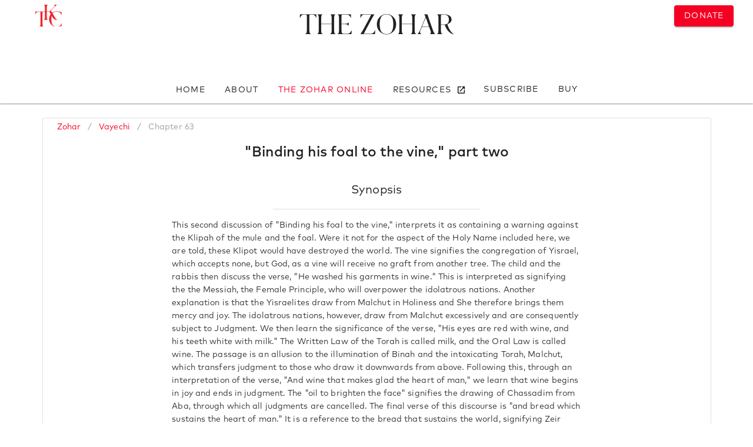

--- FILE ---
content_type: text/html; charset=utf-8
request_url: https://www.zohar.com/zohar/Vayechi/chapters/63
body_size: 23865
content:
<!doctype html><html data-n-head-ssr><head ><meta data-n-head="ssr" charset="utf-8"><meta data-n-head="ssr" name="viewport" content="width=device-width, initial-scale=1"><meta data-n-head="ssr" data-hid="keywords" name="keywords" content="zohar, kabbalah, online zohar, kabbalah centre, full zohar, kabala, kabbala, kaballah,  kabballah, kabalah, kaballa, kabballa"><meta data-n-head="ssr" name="google-site-verification" content="VbUYLgrPCS28_Xu9NQNNw3TT5b7_Z6CZQ2niY6FwIz8"><meta data-n-head="ssr" name="google-site-verification" content="cIZMynnOXKTV4PdO__3beXfhkzE8spP6veoE0tILDG0"><meta data-n-head="ssr" data-hid="description" name="desciption" content="Vayechi, Chapter 63 (&#x27;Binding his foal to the vine,&#x27; part two): This second discussion of &#x27;Binding his foal to the vine,&#x27; interprets it as containing a warni..."><title>Full Zohar Online - Vayechi - Chapter 63</title><link data-n-head="ssr" rel="apple-touch-icon" sizes="180x180" href="/favicon/apple-touch-icon.png"><link data-n-head="ssr" rel="icon" type="image/png" sizes="32x32" href="/favicon/favicon-32x32.png"><link data-n-head="ssr" rel="icon" type="image/png" sizes="16x16" href="/favicon/favicon-16x16.png"><link data-n-head="ssr" rel="manifest" href="/favicon/site.webmanifest"><link data-n-head="ssr" rel="stylesheet" type="text/css" href="https://fonts.googleapis.com/css?family=Roboto:100,300,400,500,700,900&amp;display=swap"><link data-n-head="ssr" rel="stylesheet" type="text/css" href="https://cdn.jsdelivr.net/npm/@mdi/font@latest/css/materialdesignicons.min.css"><style data-n-head="vuetify" type="text/css" id="vuetify-theme-stylesheet" nonce="undefined">.v-application a { color: #f50023; }.v-application .primary { background-color: #f50023 !important; border-color: #f50023 !important;}.v-application .primary--text { color: #f50023 !important; caret-color: #f50023 !important;}.v-application .primary.darken-1 { background-color: #af0032 !important; border-color: #af0032 !important;}.v-application .primary--text.text--darken-1 { color: #af0032 !important; caret-color: #af0032 !important;}.v-application .secondary { background-color: #424242 !important; border-color: #424242 !important;}.v-application .secondary--text { color: #424242 !important; caret-color: #424242 !important;}.v-application .secondary.lighten-5 { background-color: #c1c1c1 !important; border-color: #c1c1c1 !important;}.v-application .secondary--text.text--lighten-5 { color: #c1c1c1 !important; caret-color: #c1c1c1 !important;}.v-application .secondary.lighten-4 { background-color: #a6a6a6 !important; border-color: #a6a6a6 !important;}.v-application .secondary--text.text--lighten-4 { color: #a6a6a6 !important; caret-color: #a6a6a6 !important;}.v-application .secondary.lighten-3 { background-color: #8b8b8b !important; border-color: #8b8b8b !important;}.v-application .secondary--text.text--lighten-3 { color: #8b8b8b !important; caret-color: #8b8b8b !important;}.v-application .secondary.lighten-2 { background-color: #727272 !important; border-color: #727272 !important;}.v-application .secondary--text.text--lighten-2 { color: #727272 !important; caret-color: #727272 !important;}.v-application .secondary.lighten-1 { background-color: #595959 !important; border-color: #595959 !important;}.v-application .secondary--text.text--lighten-1 { color: #595959 !important; caret-color: #595959 !important;}.v-application .secondary.darken-1 { background-color: #2c2c2c !important; border-color: #2c2c2c !important;}.v-application .secondary--text.text--darken-1 { color: #2c2c2c !important; caret-color: #2c2c2c !important;}.v-application .secondary.darken-2 { background-color: #171717 !important; border-color: #171717 !important;}.v-application .secondary--text.text--darken-2 { color: #171717 !important; caret-color: #171717 !important;}.v-application .secondary.darken-3 { background-color: #000000 !important; border-color: #000000 !important;}.v-application .secondary--text.text--darken-3 { color: #000000 !important; caret-color: #000000 !important;}.v-application .secondary.darken-4 { background-color: #000000 !important; border-color: #000000 !important;}.v-application .secondary--text.text--darken-4 { color: #000000 !important; caret-color: #000000 !important;}.v-application .accent { background-color: #82b1ff !important; border-color: #82b1ff !important;}.v-application .accent--text { color: #82b1ff !important; caret-color: #82b1ff !important;}.v-application .accent.lighten-5 { background-color: #ffffff !important; border-color: #ffffff !important;}.v-application .accent--text.text--lighten-5 { color: #ffffff !important; caret-color: #ffffff !important;}.v-application .accent.lighten-4 { background-color: #f8ffff !important; border-color: #f8ffff !important;}.v-application .accent--text.text--lighten-4 { color: #f8ffff !important; caret-color: #f8ffff !important;}.v-application .accent.lighten-3 { background-color: #daffff !important; border-color: #daffff !important;}.v-application .accent--text.text--lighten-3 { color: #daffff !important; caret-color: #daffff !important;}.v-application .accent.lighten-2 { background-color: #bce8ff !important; border-color: #bce8ff !important;}.v-application .accent--text.text--lighten-2 { color: #bce8ff !important; caret-color: #bce8ff !important;}.v-application .accent.lighten-1 { background-color: #9fccff !important; border-color: #9fccff !important;}.v-application .accent--text.text--lighten-1 { color: #9fccff !important; caret-color: #9fccff !important;}.v-application .accent.darken-1 { background-color: #6596e2 !important; border-color: #6596e2 !important;}.v-application .accent--text.text--darken-1 { color: #6596e2 !important; caret-color: #6596e2 !important;}.v-application .accent.darken-2 { background-color: #467dc6 !important; border-color: #467dc6 !important;}.v-application .accent--text.text--darken-2 { color: #467dc6 !important; caret-color: #467dc6 !important;}.v-application .accent.darken-3 { background-color: #2364aa !important; border-color: #2364aa !important;}.v-application .accent--text.text--darken-3 { color: #2364aa !important; caret-color: #2364aa !important;}.v-application .accent.darken-4 { background-color: #004c90 !important; border-color: #004c90 !important;}.v-application .accent--text.text--darken-4 { color: #004c90 !important; caret-color: #004c90 !important;}.v-application .error { background-color: #ff5252 !important; border-color: #ff5252 !important;}.v-application .error--text { color: #ff5252 !important; caret-color: #ff5252 !important;}.v-application .error.lighten-5 { background-color: #ffe4d5 !important; border-color: #ffe4d5 !important;}.v-application .error--text.text--lighten-5 { color: #ffe4d5 !important; caret-color: #ffe4d5 !important;}.v-application .error.lighten-4 { background-color: #ffc6b9 !important; border-color: #ffc6b9 !important;}.v-application .error--text.text--lighten-4 { color: #ffc6b9 !important; caret-color: #ffc6b9 !important;}.v-application .error.lighten-3 { background-color: #ffa99e !important; border-color: #ffa99e !important;}.v-application .error--text.text--lighten-3 { color: #ffa99e !important; caret-color: #ffa99e !important;}.v-application .error.lighten-2 { background-color: #ff8c84 !important; border-color: #ff8c84 !important;}.v-application .error--text.text--lighten-2 { color: #ff8c84 !important; caret-color: #ff8c84 !important;}.v-application .error.lighten-1 { background-color: #ff6f6a !important; border-color: #ff6f6a !important;}.v-application .error--text.text--lighten-1 { color: #ff6f6a !important; caret-color: #ff6f6a !important;}.v-application .error.darken-1 { background-color: #df323b !important; border-color: #df323b !important;}.v-application .error--text.text--darken-1 { color: #df323b !important; caret-color: #df323b !important;}.v-application .error.darken-2 { background-color: #bf0025 !important; border-color: #bf0025 !important;}.v-application .error--text.text--darken-2 { color: #bf0025 !important; caret-color: #bf0025 !important;}.v-application .error.darken-3 { background-color: #9f0010 !important; border-color: #9f0010 !important;}.v-application .error--text.text--darken-3 { color: #9f0010 !important; caret-color: #9f0010 !important;}.v-application .error.darken-4 { background-color: #800000 !important; border-color: #800000 !important;}.v-application .error--text.text--darken-4 { color: #800000 !important; caret-color: #800000 !important;}.v-application .info { background-color: #2196f3 !important; border-color: #2196f3 !important;}.v-application .info--text { color: #2196f3 !important; caret-color: #2196f3 !important;}.v-application .info.lighten-5 { background-color: #d4ffff !important; border-color: #d4ffff !important;}.v-application .info--text.text--lighten-5 { color: #d4ffff !important; caret-color: #d4ffff !important;}.v-application .info.lighten-4 { background-color: #b5ffff !important; border-color: #b5ffff !important;}.v-application .info--text.text--lighten-4 { color: #b5ffff !important; caret-color: #b5ffff !important;}.v-application .info.lighten-3 { background-color: #95e8ff !important; border-color: #95e8ff !important;}.v-application .info--text.text--lighten-3 { color: #95e8ff !important; caret-color: #95e8ff !important;}.v-application .info.lighten-2 { background-color: #75ccff !important; border-color: #75ccff !important;}.v-application .info--text.text--lighten-2 { color: #75ccff !important; caret-color: #75ccff !important;}.v-application .info.lighten-1 { background-color: #51b0ff !important; border-color: #51b0ff !important;}.v-application .info--text.text--lighten-1 { color: #51b0ff !important; caret-color: #51b0ff !important;}.v-application .info.darken-1 { background-color: #007cd6 !important; border-color: #007cd6 !important;}.v-application .info--text.text--darken-1 { color: #007cd6 !important; caret-color: #007cd6 !important;}.v-application .info.darken-2 { background-color: #0064ba !important; border-color: #0064ba !important;}.v-application .info--text.text--darken-2 { color: #0064ba !important; caret-color: #0064ba !important;}.v-application .info.darken-3 { background-color: #004d9f !important; border-color: #004d9f !important;}.v-application .info--text.text--darken-3 { color: #004d9f !important; caret-color: #004d9f !important;}.v-application .info.darken-4 { background-color: #003784 !important; border-color: #003784 !important;}.v-application .info--text.text--darken-4 { color: #003784 !important; caret-color: #003784 !important;}.v-application .success { background-color: #4caf50 !important; border-color: #4caf50 !important;}.v-application .success--text { color: #4caf50 !important; caret-color: #4caf50 !important;}.v-application .success.lighten-5 { background-color: #dcffd6 !important; border-color: #dcffd6 !important;}.v-application .success--text.text--lighten-5 { color: #dcffd6 !important; caret-color: #dcffd6 !important;}.v-application .success.lighten-4 { background-color: #beffba !important; border-color: #beffba !important;}.v-application .success--text.text--lighten-4 { color: #beffba !important; caret-color: #beffba !important;}.v-application .success.lighten-3 { background-color: #a2ff9e !important; border-color: #a2ff9e !important;}.v-application .success--text.text--lighten-3 { color: #a2ff9e !important; caret-color: #a2ff9e !important;}.v-application .success.lighten-2 { background-color: #85e783 !important; border-color: #85e783 !important;}.v-application .success--text.text--lighten-2 { color: #85e783 !important; caret-color: #85e783 !important;}.v-application .success.lighten-1 { background-color: #69cb69 !important; border-color: #69cb69 !important;}.v-application .success--text.text--lighten-1 { color: #69cb69 !important; caret-color: #69cb69 !important;}.v-application .success.darken-1 { background-color: #2d9437 !important; border-color: #2d9437 !important;}.v-application .success--text.text--darken-1 { color: #2d9437 !important; caret-color: #2d9437 !important;}.v-application .success.darken-2 { background-color: #00791e !important; border-color: #00791e !important;}.v-application .success--text.text--darken-2 { color: #00791e !important; caret-color: #00791e !important;}.v-application .success.darken-3 { background-color: #006000 !important; border-color: #006000 !important;}.v-application .success--text.text--darken-3 { color: #006000 !important; caret-color: #006000 !important;}.v-application .success.darken-4 { background-color: #004700 !important; border-color: #004700 !important;}.v-application .success--text.text--darken-4 { color: #004700 !important; caret-color: #004700 !important;}.v-application .warning { background-color: #fb8c00 !important; border-color: #fb8c00 !important;}.v-application .warning--text { color: #fb8c00 !important; caret-color: #fb8c00 !important;}.v-application .warning.lighten-5 { background-color: #ffff9e !important; border-color: #ffff9e !important;}.v-application .warning--text.text--lighten-5 { color: #ffff9e !important; caret-color: #ffff9e !important;}.v-application .warning.lighten-4 { background-color: #fffb82 !important; border-color: #fffb82 !important;}.v-application .warning--text.text--lighten-4 { color: #fffb82 !important; caret-color: #fffb82 !important;}.v-application .warning.lighten-3 { background-color: #ffdf67 !important; border-color: #ffdf67 !important;}.v-application .warning--text.text--lighten-3 { color: #ffdf67 !important; caret-color: #ffdf67 !important;}.v-application .warning.lighten-2 { background-color: #ffc24b !important; border-color: #ffc24b !important;}.v-application .warning--text.text--lighten-2 { color: #ffc24b !important; caret-color: #ffc24b !important;}.v-application .warning.lighten-1 { background-color: #ffa72d !important; border-color: #ffa72d !important;}.v-application .warning--text.text--lighten-1 { color: #ffa72d !important; caret-color: #ffa72d !important;}.v-application .warning.darken-1 { background-color: #db7200 !important; border-color: #db7200 !important;}.v-application .warning--text.text--darken-1 { color: #db7200 !important; caret-color: #db7200 !important;}.v-application .warning.darken-2 { background-color: #bb5900 !important; border-color: #bb5900 !important;}.v-application .warning--text.text--darken-2 { color: #bb5900 !important; caret-color: #bb5900 !important;}.v-application .warning.darken-3 { background-color: #9d4000 !important; border-color: #9d4000 !important;}.v-application .warning--text.text--darken-3 { color: #9d4000 !important; caret-color: #9d4000 !important;}.v-application .warning.darken-4 { background-color: #802700 !important; border-color: #802700 !important;}.v-application .warning--text.text--darken-4 { color: #802700 !important; caret-color: #802700 !important;}</style><script data-n-head="ssr" src="https://polyfill.io/v3/polyfill.min.js?features=IntersectionObserver"></script><link rel="preload" href="/_nuxt/c7ac126.js" as="script"><link rel="preload" href="/_nuxt/6104538.js" as="script"><link rel="preload" href="/_nuxt/css/8f0a85d.css" as="style"><link rel="preload" href="/_nuxt/d5e19a2.js" as="script"><link rel="preload" href="/_nuxt/css/395691a.css" as="style"><link rel="preload" href="/_nuxt/4e45f5b.js" as="script"><link rel="preload" href="/_nuxt/css/535ccbd.css" as="style"><link rel="preload" href="/_nuxt/75bd21b.js" as="script"><link rel="preload" href="/_nuxt/css/01e5efe.css" as="style"><link rel="preload" href="/_nuxt/e0fdde1.js" as="script"><link rel="preload" href="/_nuxt/css/5cbc308.css" as="style"><link rel="preload" href="/_nuxt/6c9de1c.js" as="script"><link rel="preload" href="/_nuxt/3cd2422.js" as="script"><link rel="preload" href="/_nuxt/5937e31.js" as="script"><link rel="preload" href="/_nuxt/3eac3f9.js" as="script"><link rel="stylesheet" href="/_nuxt/css/8f0a85d.css"><link rel="stylesheet" href="/_nuxt/css/395691a.css"><link rel="stylesheet" href="/_nuxt/css/535ccbd.css"><link rel="stylesheet" href="/_nuxt/css/01e5efe.css"><link rel="stylesheet" href="/_nuxt/css/5cbc308.css"></head><body ><div data-server-rendered="true" id="__nuxt"><!----><div id="__layout"><div data-app="true" id="app" class="v-application v-application--is-ltr theme--light"><div class="v-application--wrap"><div class="zohar-main-menu"><!----><!----><!----></div> <main class="v-main" style="padding-top:0px;padding-right:0px;padding-bottom:0px;padding-left:0px;"><div class="v-main__wrap"><div class="container"><div class="container"><div class="zohar-verses-nav-drawer--mobile" data-v-43064c23><nav class="hidden-md-and-up v-navigation-drawer v-navigation-drawer--bottom v-navigation-drawer--close v-navigation-drawer--fixed v-navigation-drawer--is-mobile v-navigation-drawer--temporary theme--light" style="height:100vh;top:auto;transform:translateY(100%);width:256px;" data-v-43064c23><div class="v-navigation-drawer__prepend"><div class="navigation-header mt-2" data-v-43064c23><div class="text-center" data-v-43064c23><a href="/zohar" class="title nuxt-link-active" data-v-43064c23>
            Zohar
          </a> <a href="/zohar/Vayechi" class="title nuxt-link-active" data-v-43064c23>
            - Vayechi
          </a> <!----> <p data-v-43064c23>
            Chapter 63
          </p></div> <hr role="separator" aria-orientation="horizontal" class="v-divider theme--light" data-v-43064c23></div></div><div class="v-navigation-drawer__content"> <div class="v-list v-sheet theme--light" data-v-43064c23><div tabindex="-1" class="v-list-item theme--light" data-v-43064c23><div class="v-list-item__icon" data-v-43064c23><i aria-hidden="true" class="v-icon notranslate mdi mdi-earth theme--light" data-v-43064c23></i></div> <div class="zohar-verses-translation-options" data-v-43064c23><div class="row justify-center"><div class="py-0 my-n5 col col-6"><div class="v-input v-input--is-label-active v-input--is-dirty theme--light v-input--selection-controls v-input--switch primary--text"><div class="v-input__control"><div class="v-input__slot"><div class="v-input--selection-controls__input"><input aria-checked="true" id="input-8795706" role="switch" type="checkbox" aria-disabled="false" value="English" checked="checked"><div class="v-input--selection-controls__ripple primary--text"></div><div class="v-input--switch__track theme--light primary--text"></div><div class="v-input--switch__thumb theme--light primary--text"><!----></div></div><label for="input-8795706" class="v-label theme--light" style="left:0px;right:auto;position:relative;">English</label></div><div class="v-messages theme--light primary--text"><div class="v-messages__wrapper"></div></div></div></div></div></div></div></div> <hr role="separator" aria-orientation="horizontal" class="v-divider theme--light" data-v-43064c23> <!----></div></div><div class="v-navigation-drawer__border"></div></nav></div> <div class="row justify-center"><div class="pb-0 mb-0 col"><div class="pb-0 mb-0 v-card v-sheet v-sheet--outlined theme--light"><header class="mb-0 pb-0 hidden-md-and-up v-sheet theme--light v-toolbar v-toolbar--flat" style="height:56px;"><div class="v-toolbar__content" style="height:56px;"><div class="spacer"></div> <div class="v-toolbar__title"><a href="/zohar/Vayechi" class="nuxt-link-active">
              Vayechi</a>: Chapter 63
          </div> <div class="spacer"></div> <button type="button" class="v-btn v-btn--icon v-btn--round theme--light v-size--default"><span class="v-btn__content"><i aria-hidden="true" class="v-icon notranslate mdi mdi-tune theme--light"></i></span></button></div></header> <div class="v-card__text"><div class="torah-book"><div class="row py-0"><div class="py-0 mx-0 px-0 col"><ul class="v-breadcrumbs px-5 py-0 hidden-sm-and-down theme--light"><li><a href="/zohar" class="v-breadcrumbs__item">
            Zohar
          </a></li><li class="v-breadcrumbs__divider">/</li><li><a href="/zohar/Vayechi" class="v-breadcrumbs__item">
            Vayechi
          </a></li><li class="v-breadcrumbs__divider">/</li><li><a href="/zohar/Vayechi/chapters/63" class="v-breadcrumbs__item--disabled v-breadcrumbs__item">
            Chapter 63
          </a></li></ul> <!----></div></div> <div class="row"><div class="col"><div class="chapters"><div class="parasha"><div class="zohar-chapter"><div class="row"><div class="my-0 py-0 col"><div class="v-card v-sheet theme--light elevation-0" style="background-color:rgba(0,0,0,0.001);border-color:rgba(0,0,0,0.001);"><h1 class="v-card__title headline text-center"><div class="spacer"></div>
          &quot;Binding his foal to the vine,&quot; part two
          <div class="spacer"></div></h1></div></div></div> <div class="row"><div class="spacer"></div> <div class="my-0 py-0 col-md-8 col-12"><div class="my-0 py-0 v-card v-sheet theme--light elevation-0"><div class="v-card__title"><div class="spacer"></div>
          Synopsis
          <div class="spacer"></div></div> <div class="row"><div class="spacer"></div> <div class="col col-6"><hr role="separator" aria-orientation="horizontal" class="v-divider theme--light"></div> <div class="spacer"></div></div> <div class="v-card__text"><p class="mb-0 pb-0">
            This second discussion of &quot;Binding his foal to the vine,&quot; interprets it as containing a warning against the Klipah of the mule and the foal. Were it not for the aspect of the Holy Name included here, we are told, these Klipot would have destroyed the world. The vine signifies the congregation of Yisrael, which accepts none, but God, as a vine will receive no graft from another tree. The child and the rabbis then discuss the verse, &quot;He washed his garments in wine.&quot; This is interpreted as signifying the the Messiah, the Female Principle, who will overpower the idolatrous nations. Another explanation is that the Yisraelites draw from Malchut in Holiness and She therefore brings them mercy and joy. The idolatrous nations, however, draw from Malchut excessively and are consequently subject to Judgment. We then learn the significance of the verse, &quot;His eyes are red with wine, and his teeth white with milk.&quot; The Written Law of the Torah is called milk, and the Oral Law is called wine. The passage is an allusion to the illumination of Binah and the intoxicating Torah, Malchut, which transfers judgment to those who draw it downwards from above. Following this, through an interpretation of the verse, &quot;And wine that makes glad the heart of man,&quot; we learn that wine begins in joy and ends in judgment. The &quot;oil to brighten the face&quot; signifies the drawing of Chassadim from Aba, through which all judgments are cancelled. The final verse of this discourse is &quot;and bread which sustains the heart of man.&quot; It is a reference to the bread that sustains the world, signifying Zeir Anpin. The world depends on both bread and wine, the Female Principle and Zeir Anpin, since they sustain the world together. Therefore, when saying grace, there must be bread on the left side of the table and wine on the right, in order to pronounce a proper blessing on the Holy Name.
          </p></div></div></div> <div class="spacer"></div></div> <div class="row"><div class="spacer"></div> <div class="mb-0 pb-0 col-md-8 col-12"><div class="mt-0 pt-0 v-card v-sheet theme--light elevation-0"><div class="v-card__title"><div class="spacer"></div>
          Relevance
          <div class="spacer"></div></div> <div class="row"><div class="spacer"></div> <div class="col col-6"><hr role="separator" aria-orientation="horizontal" class="v-divider theme--light"></div> <div class="spacer"></div></div> <div class="v-card__text"><p>
            All things must be in balance in order to generate and sustain fulfillment. Too much of a good thing eventually brings negativity. Common phrases, such as &quot;killing him with kindness,&quot; help convey the lesson and Light being distilled in this passage. The wisdom and discipline to balance our Desire to Receive with our Desire to Share are infused into our being. We are inspired to direct and channel our desires into spiritual purposes as opposed to selfish, indulgent pursuits, the former generating fulfillment, the latter bringing judgment down upon this world.
          </p></div></div></div> <div class="spacer"></div></div> <div class="row"><div class="ma-0 pa-0 col"><div class="pa-0 ma-0 v-card v-sheet theme--light elevation-0" style="background-color:rgba(0,0,0,0.001);border-color:rgba(0,0,0,0.001);"><div class="zohar-verse"><div class="container"><!----> <!----> <div class="row"><div class="my-0 mx-0 px-0 px-md-2 mx-md-2 px-lg-0 mx-lg-0 col"><div class="v-card v-sheet v-sheet--outlined theme--light elevation-0" style="background-color:rgba(0,0,0,0.006);border-color:rgba(0,0,0,0.006);"><div class="row"><div class="spacer"></div></div> <div class="row"><div class="text-right col"><a href="/zindex/Ass%20(Donkey)" draggable="false" class="mx-1 primary-button v-chip v-chip--clickable v-chip--link v-chip--outlined v-chip--pill theme--light v-size--x-small primary primary--text"><span class="v-chip__content">
                Ass (Donkey)
              </span></a><a href="/zindex/Children" draggable="false" class="mx-1 primary-button v-chip v-chip--clickable v-chip--link v-chip--outlined v-chip--pill theme--light v-size--x-small primary primary--text"><span class="v-chip__content">
                Children
              </span></a><a href="/zindex/Holy%20Name" draggable="false" class="mx-1 primary-button v-chip v-chip--clickable v-chip--link v-chip--outlined v-chip--pill theme--light v-size--x-small primary primary--text"><span class="v-chip__content">
                Holy Name
              </span></a><a href="/zindex/Vine" draggable="false" class="mx-1 primary-button v-chip v-chip--clickable v-chip--link v-chip--outlined v-chip--pill theme--light v-size--x-small primary primary--text"><span class="v-chip__content">
                Vine
              </span></a></div></div> <div class="row justify-space-around"><div class="py-lg-1 pb-0 pt-2 my-1 order-3 col-lg-6 col-12"><div class="v-menu"><div tabindex="0" class="v-card v-card--link v-sheet v-sheet--outlined theme--light elevation-0"><div class="v-card__text"><p><span>626.</span> The child opened the discussion saying, &quot;Binding his foal to the vine, and his ass's colt to the choice vine&quot; (Beresheet 49:11). This verse contains a high mystery. HE ASKS, Why does it say &quot;osri (Eng. 'binding')&quot; instead of the customary 'oser' and &quot;iroh (Eng. 'ass')&quot; instead of 'ayir?' HE ANSWERS, It is the secret that the schoolchildren should beware of the sharp edge OF THE KLIPAH of the donkey. The Holy Name Yud-Hei is included there in order to subdue it, MEANING, THE YUD OF 'OSRI' TOGETHER WITH THE HEI OF 'IROH.'
                      </p></div></div><!----></div></div> <div class="py-1 my-1 pl-lg-1 ml-lg-0 order-2 order-lg-last col-lg-6 col"><div class="v-menu"><div tabindex="0" class="v-card v-card--link v-sheet v-sheet--outlined theme--light elevation-0"><div class="v-card__text rtl zohar-hebrew-text"><p><span>626.</span> פְּתַח הַהוּא יְנוּקָא וַאֲמַר, אֹסְרִי לַגֶּפֶן עִירֹה וְלַשּׂוֹרֵקָה בְּנִי אֲתוֹנוֹ הַאי קְרָא רָזָא עִלָּאָה הוּא. אֹסְרִי, אָסַר מִבָּעֵי לֵיהּ. עִירֹה, עַיִר מִבָּעֵי לֵיהּ. אֶלָּא רָזָא הוּא, לְדַרְדְּקֵי דְּאִינוּן בְּבֵי רַב, לְאִסְתַּמְּרָא מֵהַהוּא גִּירָא דְּעַיִר, וּשְׁמָא קַדִּישָׁא אִתְכְּלֵיל תַּמָּן י&quot;ה.
                      </p></div></div><!----></div></div></div></div></div></div></div></div></div><div class="pa-0 ma-0 v-card v-sheet theme--light elevation-0" style="background-color:rgba(0,0,0,0.001);border-color:rgba(0,0,0,0.001);"><div class="zohar-verse"><div class="container"><!----> <!----> <div class="row"><div class="my-0 mx-0 px-0 px-md-2 mx-md-2 px-lg-0 mx-lg-0 col"><div class="v-card v-sheet v-sheet--outlined theme--light elevation-0" style="background-color:rgba(0,0,0,0.006);border-color:rgba(0,0,0,0.006);"><div class="row"><div class="spacer"></div></div> <div class="row"><div class="text-right col"><a href="/zindex/Ass%20(Donkey)" draggable="false" class="mx-1 primary-button v-chip v-chip--clickable v-chip--link v-chip--outlined v-chip--pill theme--light v-size--x-small primary primary--text"><span class="v-chip__content">
                Ass (Donkey)
              </span></a><a href="/zindex/Holy%20Name" draggable="false" class="mx-1 primary-button v-chip v-chip--clickable v-chip--link v-chip--outlined v-chip--pill theme--light v-size--x-small primary primary--text"><span class="v-chip__content">
                Holy Name
              </span></a><a href="/zindex/Jeremiah" draggable="false" class="mx-1 primary-button v-chip v-chip--clickable v-chip--link v-chip--outlined v-chip--pill theme--light v-size--x-small primary primary--text"><span class="v-chip__content">
                Jeremiah
              </span></a><a href="/zindex/Vine" draggable="false" class="mx-1 primary-button v-chip v-chip--clickable v-chip--link v-chip--outlined v-chip--pill theme--light v-size--x-small primary primary--text"><span class="v-chip__content">
                Vine
              </span></a></div></div> <div class="row justify-space-around"><div class="py-lg-1 pb-0 pt-2 my-1 order-3 col-lg-6 col-12"><div class="v-menu"><div tabindex="0" class="v-card v-card--link v-sheet v-sheet--outlined theme--light elevation-0"><div class="v-card__text"><p><span>627.</span> Just as the Holy Name is hinted here, IT IS HINTED ALSO IN THE WORDS &quot;AND HIS ASS'S COLT TO THE CHOICE VINE.&quot; It says &quot;sorekah&quot; (Eng. 'choice vine') instead of 'sorek' and bni (Eng. 'colt') instead of ben, as it is written, &quot;And I have planted you a noble vine (Heb. sorek)&quot; (Yirmeyah 2:21) WITHOUT HEI and &quot;upon a colt (Heb. ben)&quot; (Zecharyah 9:9) WITHOUT YUD. Why then is it written here sorekah and bni?
                      </p></div></div><!----></div></div> <div class="py-1 my-1 pl-lg-1 ml-lg-0 order-2 order-lg-last col-lg-6 col"><div class="v-menu"><div tabindex="0" class="v-card v-card--link v-sheet v-sheet--outlined theme--light elevation-0"><div class="v-card__text rtl zohar-hebrew-text"><p><span>627.</span> וּכְמָה דְהָכָא אִתְרְמִיז שְׁמָא קַדִּישָׁא, הָכֵי נָמֵי וְלַשּׂרֵקָה, שׂוֹרֵק מִבָּעֵי לֵיהּ. בְּנִי בֶּן מִבָּעֵי לֵיהּ. שׂוֹרֵק, כְּדִכְתִיב וְאָנֹכִי נְטַעְתִּיךְ שׂוֹרֵק. בֵּן, כְּד&quot;א בֶּן אֲתוֹנוֹת. אַמַּאי שׂוֹרֵקָה, וְאַמַּאי בְּנִי.
                      </p></div></div><!----></div></div></div></div></div></div></div></div></div><div class="pa-0 ma-0 v-card v-sheet theme--light elevation-0" style="background-color:rgba(0,0,0,0.001);border-color:rgba(0,0,0,0.001);"><div class="zohar-verse"><div class="container"><!----> <!----> <div class="row"><div class="my-0 mx-0 px-0 px-md-2 mx-md-2 px-lg-0 mx-lg-0 col"><div class="v-card v-sheet v-sheet--outlined theme--light elevation-0" style="background-color:rgba(0,0,0,0.006);border-color:rgba(0,0,0,0.006);"><div class="row"><div class="spacer"></div></div> <div class="row"><div class="text-right col"><a href="/zindex/Ass%20(Donkey)" draggable="false" class="mx-1 primary-button v-chip v-chip--clickable v-chip--link v-chip--outlined v-chip--pill theme--light v-size--x-small primary primary--text"><span class="v-chip__content">
                Ass (Donkey)
              </span></a><a href="/zindex/Holy%20Name" draggable="false" class="mx-1 primary-button v-chip v-chip--clickable v-chip--link v-chip--outlined v-chip--pill theme--light v-size--x-small primary primary--text"><span class="v-chip__content">
                Holy Name
              </span></a><a href="/zindex/Klipot%20(Shells%20%E2%80%93%20Negativity)" draggable="false" class="mx-1 primary-button v-chip v-chip--clickable v-chip--link v-chip--outlined v-chip--pill theme--light v-size--x-small primary primary--text"><span class="v-chip__content">
                Klipot (Shells – Negativity)
              </span></a><a href="/zindex/Shells%20(Klipot)" draggable="false" class="mx-1 primary-button v-chip v-chip--clickable v-chip--link v-chip--outlined v-chip--pill theme--light v-size--x-small primary primary--text"><span class="v-chip__content">
                Shells (Klipot)
              </span></a></div></div> <div class="row justify-space-around"><div class="py-lg-1 pb-0 pt-2 my-1 order-3 col-lg-6 col-12"><div class="v-menu"><div tabindex="0" class="v-card v-card--link v-sheet v-sheet--outlined theme--light elevation-0"><div class="v-card__text"><p><span>628.</span> As there is a Holy Name which subdues the KLIPAH foal, so there is a Holy Name to subdue the power of another KLIPAH, the donkey. IT IS THE YUD OF 'BNI' AND THE HEI OF 'SOREKAH.' Were it not for the Holy Name hinted here, THESE TWO KLIPOT would have destroyed the world. Therefore, there is Yud-Hei against this force and Yud-Hei against the other force, which protect the world against them, and preserve man so they would have no mastery over him in the world.
                      </p></div></div><!----></div></div> <div class="py-1 my-1 pl-lg-1 ml-lg-0 order-2 order-lg-last col-lg-6 col"><div class="v-menu"><div tabindex="0" class="v-card v-card--link v-sheet v-sheet--outlined theme--light elevation-0"><div class="v-card__text rtl zohar-hebrew-text"><p><span>628.</span> אֶלָּא, כְּמָה דְאִית שְׁמָא קַדִּישָׁא לְאִכַּפְיָא לְעַיִר, הָכֵי נָמֵי, אִית שְׁמָא קַדִּישָׁא, לְאִכַּפְיָא חֵילָא אָחֳרָא, דְּאִיהִי חַמְרָא, דְּאִלְמָלֵא דִּשְׁמָא קַדִּישָׁא אִתְרְמִיז הָכָא, הֲווֹ מְטַרְטְשֵׁי עַלְמָא, י&quot;ה בְּחֵילָא דָא, וְי&quot;ה בְּחֵילָא דָא, לְאִסְתַּמְּרָא עַלְמָא מִנַּיְיהוּ, וּלְאִסְתַּמְּרָא בַּר נָשׁ, דְּלָא יִשְׁלְטוּן בֵּיהּ בְּעַלְמָא.
                      </p></div></div><!----></div></div></div></div></div></div></div></div></div><div class="pa-0 ma-0 v-card v-sheet theme--light elevation-0" style="background-color:rgba(0,0,0,0.001);border-color:rgba(0,0,0,0.001);"><div class="zohar-verse"><div class="container"><!----> <!----> <div class="row"><div class="my-0 mx-0 px-0 px-md-2 mx-md-2 px-lg-0 mx-lg-0 col"><div class="v-card v-sheet v-sheet--outlined theme--light elevation-0" style="background-color:rgba(0,0,0,0.006);border-color:rgba(0,0,0,0.006);"><div class="row"><div class="spacer"></div></div> <div class="row"><div class="text-right col"><a href="/zindex/Ass%20(Donkey)" draggable="false" class="mx-1 primary-button v-chip v-chip--clickable v-chip--link v-chip--outlined v-chip--pill theme--light v-size--x-small primary primary--text"><span class="v-chip__content">
                Ass (Donkey)
              </span></a><a href="/zindex/Congregation" draggable="false" class="mx-1 primary-button v-chip v-chip--clickable v-chip--link v-chip--outlined v-chip--pill theme--light v-size--x-small primary primary--text"><span class="v-chip__content">
                Congregation
              </span></a><a href="/zindex/Holy%20Name" draggable="false" class="mx-1 primary-button v-chip v-chip--clickable v-chip--link v-chip--outlined v-chip--pill theme--light v-size--x-small primary primary--text"><span class="v-chip__content">
                Holy Name
              </span></a><a href="/zindex/Tree" draggable="false" class="mx-1 primary-button v-chip v-chip--clickable v-chip--link v-chip--outlined v-chip--pill theme--light v-size--x-small primary primary--text"><span class="v-chip__content">
                Tree
              </span></a><a href="/zindex/Vine" draggable="false" class="mx-1 primary-button v-chip v-chip--clickable v-chip--link v-chip--outlined v-chip--pill theme--light v-size--x-small primary primary--text"><span class="v-chip__content">
                Vine
              </span></a></div></div> <div class="row justify-space-around"><div class="py-lg-1 pb-0 pt-2 my-1 order-3 col-lg-6 col-12"><div class="v-menu"><div tabindex="0" class="v-card v-card--link v-sheet v-sheet--outlined theme--light elevation-0"><div class="v-card__text"><p><span>629.</span> &quot;Binding his foal to the vine.&quot; What is the vine? It is the Congregation of Yisrael. Wherefore is it called vine? As a vine will receive no graft from another tree, so the Congregation of Yisrael accepts none but the Holy One, blessed be He. Therefore, in front of the Congregation of Yisrael all other forces are subdued, THE FOAL AND THE DONKEY, and they cannot harm nor rule the world. Therefore scripture inserts between them the Holy Name YUD-HEI on the side OF THE FOAL and the side OF THE DONKEY. The ass's colt is uprooted due to the choice vine, THE CONGREGATION OF YISRAEL, as said, &quot;And I have planted you a noble vine.&quot;
                      </p></div></div><!----></div></div> <div class="py-1 my-1 pl-lg-1 ml-lg-0 order-2 order-lg-last col-lg-6 col"><div class="v-menu"><div tabindex="0" class="v-card v-card--link v-sheet v-sheet--outlined theme--light elevation-0"><div class="v-card__text rtl zohar-hebrew-text"><p><span>629.</span> אֹסְרִי לַגֶּפֶן, מַאי גֶּפֶן. דָּא כְּנֶסֶת יִשְׂרָאֵל, אַמַּאי אִתְקְרִיאַת גֶּפֶן. אֶלָּא מַה גֶּפֶן, לָא מְקַבְּלָא עֲלָהּ נְטִיעָא אָחֳרָא, הָכֵי נָמֵי כְּנֶסֶת יִשְׂרָאֵל, לָא מְקַבְּלָא עֲלָהּ אֶלָּא לְקוּדְשָׁא בְּרִיךְ הוּא, וּבְגִין כְּנֶסֶת יִשְׂרָאֵל, אִתְכַּפְיָין קַמָּהּ כָּל חֵילִין אָחֳרָנִין, וְלָא יָכְלִין לְאַבְאָשָׁא, וּלְשַׁלְטָאָה בְּעַלְמָא, וְע&quot;ד אַטֵּיל קְרָא שְׁמָא קַדִּישָׁא בֵּינַיְיהוּ, בְּהַאי גִיסָא וּבְהַאי גִיסָא. בְּנִי אֲתוֹנוֹ, דְּאִתְעַקַּר בְּגִין הַהוּא שׂוֹרֵק, כְּמָה דְאַתְּ אָמֵר, וְאָנֹכִי נְטַעְתִּיךְ שׂוֹרֵק וגו.'
                      </p></div></div><!----></div></div></div></div></div></div></div></div></div><div class="pa-0 ma-0 v-card v-sheet theme--light elevation-0" style="background-color:rgba(0,0,0,0.001);border-color:rgba(0,0,0,0.001);"><div class="zohar-verse"><div class="container"><!----> <!----> <div class="row"><div class="my-0 mx-0 px-0 px-md-2 mx-md-2 px-lg-0 mx-lg-0 col"><div class="v-card v-sheet v-sheet--outlined theme--light elevation-0" style="background-color:rgba(0,0,0,0.006);border-color:rgba(0,0,0,0.006);"><div class="row"><div class="spacer"></div></div> <div class="row"><div class="text-right col"><a href="/zindex/Blood" draggable="false" class="mx-1 primary-button v-chip v-chip--clickable v-chip--link v-chip--outlined v-chip--pill theme--light v-size--x-small primary primary--text"><span class="v-chip__content">
                Blood
              </span></a><a href="/zindex/Creation" draggable="false" class="mx-1 primary-button v-chip v-chip--clickable v-chip--link v-chip--outlined v-chip--pill theme--light v-size--x-small primary primary--text"><span class="v-chip__content">
                Creation
              </span></a><a href="/zindex/Garments" draggable="false" class="mx-1 primary-button v-chip v-chip--clickable v-chip--link v-chip--outlined v-chip--pill theme--light v-size--x-small primary primary--text"><span class="v-chip__content">
                Garments
              </span></a><a href="/zindex/Idolatry" draggable="false" class="mx-1 primary-button v-chip v-chip--clickable v-chip--link v-chip--outlined v-chip--pill theme--light v-size--x-small primary primary--text"><span class="v-chip__content">
                Idolatry
              </span></a><a href="/zindex/Messiah,%20The" draggable="false" class="mx-1 primary-button v-chip v-chip--clickable v-chip--link v-chip--outlined v-chip--pill theme--light v-size--x-small primary primary--text"><span class="v-chip__content">
                Messiah, The
              </span></a><a href="/zindex/Nukva" draggable="false" class="mx-1 primary-button v-chip v-chip--clickable v-chip--link v-chip--outlined v-chip--pill theme--light v-size--x-small primary primary--text"><span class="v-chip__content">
                Nukva
              </span></a><a href="/zindex/Washing" draggable="false" class="mx-1 primary-button v-chip v-chip--clickable v-chip--link v-chip--outlined v-chip--pill theme--light v-size--x-small primary primary--text"><span class="v-chip__content">
                Washing
              </span></a><a href="/zindex/Wine" draggable="false" class="mx-1 primary-button v-chip v-chip--clickable v-chip--link v-chip--outlined v-chip--pill theme--light v-size--x-small primary primary--text"><span class="v-chip__content">
                Wine
              </span></a><a href="/zindex/Zeir%20Anpin" draggable="false" class="mx-1 primary-button v-chip v-chip--clickable v-chip--link v-chip--outlined v-chip--pill theme--light v-size--x-small primary primary--text"><span class="v-chip__content">
                Zeir Anpin
              </span></a></div></div> <div class="row justify-space-around"><div class="py-lg-1 pb-0 pt-2 my-1 order-3 col-lg-6 col-12"><div class="v-menu"><div tabindex="0" class="v-card v-card--link v-sheet v-sheet--outlined theme--light elevation-0"><div class="v-card__text"><p><span>630.</span> &quot;He washed his garments in wine&quot; (Beresheet 49:11). HE ASKS, Why does it say &quot;washed&quot; IN THE PAST TENSE instead of &quot;washes?&quot; HE ANSWERS, He has been washing since the world was created. Who has? King Messiah, THE NUKVA; THEREFORE &quot;WASHED&quot; IS IN THE PAST TENSE. &quot;Wine&quot; is the left side, NAMELY GVURAH OF ZEIR ANPIN; &quot;the blood of grapes&quot; is the left side below, NAMELY THE LEFT SIDE OF THE NUKVA. WITH THE TWO GVUROT, OF ZEIR ANPIN AND OF THE NUKVA HERSELF, SHE WASHES HER GARMENTS. King , THE NUKVA, will rule above over all the other forces of the idolatrous nations, and crush their stronghold above and below.
                      </p></div></div><!----></div></div> <div class="py-1 my-1 pl-lg-1 ml-lg-0 order-2 order-lg-last col-lg-6 col"><div class="v-menu"><div tabindex="0" class="v-card v-card--link v-sheet v-sheet--outlined theme--light elevation-0"><div class="v-card__text rtl zohar-hebrew-text"><p><span>630.</span> כִּבֵּס בַּיַּיִן לְבוּשׁוֹ וגו,' כִּבֵּס, כּוֹבֵס מִבָּעֵי לֵיהּ. אֶלָּא כִּבֵּס, מִיּוֹמָא דְּאִתְבְּרֵי עַלְמָא, וּמַאן אִיהוּ דָּא מַלְכָּא מְשִׁיחָא. בַּיַּיִן: סְטַר שְׂמָאלָא. וּבְדַם עֲנָבִים: סְטַר שְׂמָאלָא. לְתַתָּא. וְזַמִּין מַלְכָּא מְשִׁיחָא לְשַׁלְּטָאָה לְעֵילָא עַל כָּל חֵילִין אָחֳרָנִין דְּעַמִּין עעכו&quot;ם, וּלְתַבְרָא תּוֹקְפֵיהוֹן מֵעֵילָא וּמִתַּתָּא.
                      </p></div></div><!----></div></div></div></div></div></div></div></div></div><div class="pa-0 ma-0 v-card v-sheet theme--light elevation-0" style="background-color:rgba(0,0,0,0.001);border-color:rgba(0,0,0,0.001);"><div class="zohar-verse"><div class="container"><!----> <!----> <div class="row"><div class="my-0 mx-0 px-0 px-md-2 mx-md-2 px-lg-0 mx-lg-0 col"><div class="v-card v-sheet v-sheet--outlined theme--light elevation-0" style="background-color:rgba(0,0,0,0.006);border-color:rgba(0,0,0,0.006);"><div class="row"><div class="spacer"></div></div> <div class="row"><div class="text-right col"><a href="/zindex/Creation" draggable="false" class="mx-1 primary-button v-chip v-chip--clickable v-chip--link v-chip--outlined v-chip--pill theme--light v-size--x-small primary primary--text"><span class="v-chip__content">
                Creation
              </span></a><a href="/zindex/Garments" draggable="false" class="mx-1 primary-button v-chip v-chip--clickable v-chip--link v-chip--outlined v-chip--pill theme--light v-size--x-small primary primary--text"><span class="v-chip__content">
                Garments
              </span></a><a href="/zindex/Holiness%20(Kedushah)" draggable="false" class="mx-1 primary-button v-chip v-chip--clickable v-chip--link v-chip--outlined v-chip--pill theme--light v-size--x-small primary primary--text"><span class="v-chip__content">
                Holiness (Kedushah)
              </span></a><a href="/zindex/Idolatry" draggable="false" class="mx-1 primary-button v-chip v-chip--clickable v-chip--link v-chip--outlined v-chip--pill theme--light v-size--x-small primary primary--text"><span class="v-chip__content">
                Idolatry
              </span></a><a href="/zindex/Judgment" draggable="false" class="mx-1 primary-button v-chip v-chip--clickable v-chip--link v-chip--outlined v-chip--pill theme--light v-size--x-small primary primary--text"><span class="v-chip__content">
                Judgment
              </span></a><a href="/zindex/Kedushah%20(Holiness)" draggable="false" class="mx-1 primary-button v-chip v-chip--clickable v-chip--link v-chip--outlined v-chip--pill theme--light v-size--x-small primary primary--text"><span class="v-chip__content">
                Kedushah (Holiness)
              </span></a><a href="/zindex/Mercy" draggable="false" class="mx-1 primary-button v-chip v-chip--clickable v-chip--link v-chip--outlined v-chip--pill theme--light v-size--x-small primary primary--text"><span class="v-chip__content">
                Mercy
              </span></a><a href="/zindex/Messiah,%20The" draggable="false" class="mx-1 primary-button v-chip v-chip--clickable v-chip--link v-chip--outlined v-chip--pill theme--light v-size--x-small primary primary--text"><span class="v-chip__content">
                Messiah, The
              </span></a><a href="/zindex/Nukva" draggable="false" class="mx-1 primary-button v-chip v-chip--clickable v-chip--link v-chip--outlined v-chip--pill theme--light v-size--x-small primary primary--text"><span class="v-chip__content">
                Nukva
              </span></a><a href="/zindex/Washing" draggable="false" class="mx-1 primary-button v-chip v-chip--clickable v-chip--link v-chip--outlined v-chip--pill theme--light v-size--x-small primary primary--text"><span class="v-chip__content">
                Washing
              </span></a><a href="/zindex/Waters" draggable="false" class="mx-1 primary-button v-chip v-chip--clickable v-chip--link v-chip--outlined v-chip--pill theme--light v-size--x-small primary primary--text"><span class="v-chip__content">
                Waters
              </span></a><a href="/zindex/Wine" draggable="false" class="mx-1 primary-button v-chip v-chip--clickable v-chip--link v-chip--outlined v-chip--pill theme--light v-size--x-small primary primary--text"><span class="v-chip__content">
                Wine
              </span></a></div></div> <div class="row justify-space-around"><div class="py-lg-1 pb-0 pt-2 my-1 order-3 col-lg-6 col-12"><div class="v-menu"><div tabindex="0" class="v-card v-card--link v-sheet v-sheet--outlined theme--light elevation-0"><div class="v-card__text"><p><span>631.</span> Another explanation for &quot;He washed his garments in wine:&quot; Wine is a sign of joy, AS IN THE VERSE, &quot;MY WINE, WHICH CHEERS ELOHIM AND MAN&quot; (SHOFTIM 9:13), and is all judgment, so King Messiah, WHO IS THE NUKVA, brings joy to the children of Yisrael, WHO DRAW FROM IT IN HOLINESS, but is all judgment to the idolatrous nations, WHO DRAW FROM IT EXCESSIVELY. It is written, &quot;And the spirit of Elohim hovered over the surface of the waters&quot; (Beresheet 1:2). This is the spirit of King Messiah, WHICH HOVERS TO AND FRO BETWEEN JUDGMENT AND MERCY. From the Creation of the world, He washes His garment in the holy wine, AS SAID ABOVE.
                      </p></div></div><!----></div></div> <div class="py-1 my-1 pl-lg-1 ml-lg-0 order-2 order-lg-last col-lg-6 col"><div class="v-menu"><div tabindex="0" class="v-card v-card--link v-sheet v-sheet--outlined theme--light elevation-0"><div class="v-card__text rtl zohar-hebrew-text"><p><span>631.</span> ד&quot;א כִּבֵּס בַּיַּיִן לְבוּשׁוֹ, כְּגַוְונָא דְהַאי חַמְרָא, אַחֲזֵי חֵידוּ, וְכוּלֵיהּ דִּינָא, הָכֵי נָמֵי מַלְכָּא מְשִׁיחָא, יֶחֱזֵי חֵדוּ לְיִשְׂרָאֵל, וְכוּלֵיהּ דִּינָא לְעַמִּין עעכו&quot;ם. כְּתִיב וְרוּחַ אֱלֹקִים מְרַחֶפֶת עַל פְּנֵי הַמָּיִם, דָּא רוּחָא דְמַלְכָּא מְשִׁיחָא, וּמִן יוֹמָא דְּאִתְבְּרֵי עַלְמָא, אַסְחֵי לְבוּשֵׁיהּ בְּחַמְרָא עִלָּאָה.
                      </p></div></div><!----></div></div></div></div></div></div></div></div></div><div class="pa-0 ma-0 v-card v-sheet theme--light elevation-0" style="background-color:rgba(0,0,0,0.001);border-color:rgba(0,0,0,0.001);"><div class="zohar-verse"><div class="container"><!----> <!----> <div class="row"><div class="my-0 mx-0 px-0 px-md-2 mx-md-2 px-lg-0 mx-lg-0 col"><div class="v-card v-sheet v-sheet--outlined theme--light elevation-0" style="background-color:rgba(0,0,0,0.006);border-color:rgba(0,0,0,0.006);"><div class="row"><div class="spacer"></div></div> <div class="row"><div class="text-right col"><a href="/zindex/Aba%20and%20Ima" draggable="false" class="mx-1 primary-button v-chip v-chip--clickable v-chip--link v-chip--outlined v-chip--pill theme--light v-size--x-small primary primary--text"><span class="v-chip__content">
                Aba and Ima
              </span></a><a href="/zindex/Chassadim" draggable="false" class="mx-1 primary-button v-chip v-chip--clickable v-chip--link v-chip--outlined v-chip--pill theme--light v-size--x-small primary primary--text"><span class="v-chip__content">
                Chassadim
              </span></a><a href="/zindex/Eyes" draggable="false" class="mx-1 primary-button v-chip v-chip--clickable v-chip--link v-chip--outlined v-chip--pill theme--light v-size--x-small primary primary--text"><span class="v-chip__content">
                Eyes
              </span></a><a href="/zindex/Judgment" draggable="false" class="mx-1 primary-button v-chip v-chip--clickable v-chip--link v-chip--outlined v-chip--pill theme--light v-size--x-small primary primary--text"><span class="v-chip__content">
                Judgment
              </span></a><a href="/zindex/Milk" draggable="false" class="mx-1 primary-button v-chip v-chip--clickable v-chip--link v-chip--outlined v-chip--pill theme--light v-size--x-small primary primary--text"><span class="v-chip__content">
                Milk
              </span></a><a href="/zindex/Nukva" draggable="false" class="mx-1 primary-button v-chip v-chip--clickable v-chip--link v-chip--outlined v-chip--pill theme--light v-size--x-small primary primary--text"><span class="v-chip__content">
                Nukva
              </span></a><a href="/zindex/Oral%20Law" draggable="false" class="mx-1 primary-button v-chip v-chip--clickable v-chip--link v-chip--outlined v-chip--pill theme--light v-size--x-small primary primary--text"><span class="v-chip__content">
                Oral Law
              </span></a><a href="/zindex/Red" draggable="false" class="mx-1 primary-button v-chip v-chip--clickable v-chip--link v-chip--outlined v-chip--pill theme--light v-size--x-small primary primary--text"><span class="v-chip__content">
                Red
              </span></a><a href="/zindex/Torah" draggable="false" class="mx-1 primary-button v-chip v-chip--clickable v-chip--link v-chip--outlined v-chip--pill theme--light v-size--x-small primary primary--text"><span class="v-chip__content">
                Torah
              </span></a><a href="/zindex/White" draggable="false" class="mx-1 primary-button v-chip v-chip--clickable v-chip--link v-chip--outlined v-chip--pill theme--light v-size--x-small primary primary--text"><span class="v-chip__content">
                White
              </span></a><a href="/zindex/Wine" draggable="false" class="mx-1 primary-button v-chip v-chip--clickable v-chip--link v-chip--outlined v-chip--pill theme--light v-size--x-small primary primary--text"><span class="v-chip__content">
                Wine
              </span></a><a href="/zindex/Zeir%20Anpin" draggable="false" class="mx-1 primary-button v-chip v-chip--clickable v-chip--link v-chip--outlined v-chip--pill theme--light v-size--x-small primary primary--text"><span class="v-chip__content">
                Zeir Anpin
              </span></a></div></div> <div class="row justify-space-around"><div class="py-lg-1 pb-0 pt-2 my-1 order-3 col-lg-6 col-12"><div class="v-menu"><div tabindex="0" class="v-card v-card--link v-sheet v-sheet--outlined theme--light elevation-0"><div class="v-card__text"><p><span>632.</span> The following words are, &quot;His eyes are red with wine, and his teeth white with milk&quot; (Beresheet 49:12). &quot;HIS EYES ARE RED WITH WINE&quot; refers to the supernal wine, NAMELY THE ILLUMINATION OF THE LEFT OF BINAH. The Torah, THE NUKVA, when it intoxicates NAMELY TRANSFERS JUDGMENT TO THOSE WHO DRAW IT FROM ABOVE DOWNWARD, drinks it AND THEREFORE BINAH IS CONSIDERED, AS IF JUDGMENT COME FROM HER. &quot;And his teeth white with milk&quot; REFERS TO THE WRITTEN TORAH, ZEIR ANPIN, WHICH ACCEPTS CHASSADIM CALLED MILK, for the Torah is called wine and milk; the Written Torah, ZEIR ANPIN, IS CALLED MILK, and the Oral Law, THE NUKVA IS CALLED WINE. WINE COMES FROM BINAH AND MILK FROM ABA.
                      </p></div></div><!----></div></div> <div class="py-1 my-1 pl-lg-1 ml-lg-0 order-2 order-lg-last col-lg-6 col"><div class="v-menu"><div tabindex="0" class="v-card v-card--link v-sheet v-sheet--outlined theme--light elevation-0"><div class="v-card__text rtl zohar-hebrew-text"><p><span>632.</span> חָמֵי מַה כְּתִיב בַּתְרֵיהּ, חַכְלִילִי עֵינַיִם מִיָּיִן וּלְבֶן שִׁנַּיִם מֵחָלָב, דָּא חַמְרָא עִלָּאָה, דְּאוֹרַיְיתָא דְּמַרְוֵי, מִנֵּיהּ שָׁתֵי. וּלְבֶן שִׁנַּיִם מֵחָלָב, דְּהָא אוֹרַיְיתָא יַיִן וְחָלָב, תּוֹרָה שֶׁבִּכְתָב, וְתוֹרָה שֶׁבְּעַל פֶּה.
                      </p></div></div><!----></div></div></div></div></div></div></div></div></div><div class="pa-0 ma-0 v-card v-sheet theme--light elevation-0" style="background-color:rgba(0,0,0,0.001);border-color:rgba(0,0,0,0.001);"><div class="zohar-verse"><div class="container"><!----> <!----> <div class="row"><div class="my-0 mx-0 px-0 px-md-2 mx-md-2 px-lg-0 mx-lg-0 col"><div class="v-card v-sheet v-sheet--outlined theme--light elevation-0" style="background-color:rgba(0,0,0,0.006);border-color:rgba(0,0,0,0.006);"><div class="row"><div class="spacer"></div></div> <div class="row"><div class="text-right col"><a href="/zindex/Aba%20and%20Ima" draggable="false" class="mx-1 primary-button v-chip v-chip--clickable v-chip--link v-chip--outlined v-chip--pill theme--light v-size--x-small primary primary--text"><span class="v-chip__content">
                Aba and Ima
              </span></a><a href="/zindex/Chassadim" draggable="false" class="mx-1 primary-button v-chip v-chip--clickable v-chip--link v-chip--outlined v-chip--pill theme--light v-size--x-small primary primary--text"><span class="v-chip__content">
                Chassadim
              </span></a><a href="/zindex/Congregation" draggable="false" class="mx-1 primary-button v-chip v-chip--clickable v-chip--link v-chip--outlined v-chip--pill theme--light v-size--x-small primary primary--text"><span class="v-chip__content">
                Congregation
              </span></a><a href="/zindex/Face" draggable="false" class="mx-1 primary-button v-chip v-chip--clickable v-chip--link v-chip--outlined v-chip--pill theme--light v-size--x-small primary primary--text"><span class="v-chip__content">
                Face
              </span></a><a href="/zindex/Heart" draggable="false" class="mx-1 primary-button v-chip v-chip--clickable v-chip--link v-chip--outlined v-chip--pill theme--light v-size--x-small primary primary--text"><span class="v-chip__content">
                Heart
              </span></a><a href="/zindex/Judgment" draggable="false" class="mx-1 primary-button v-chip v-chip--clickable v-chip--link v-chip--outlined v-chip--pill theme--light v-size--x-small primary primary--text"><span class="v-chip__content">
                Judgment
              </span></a><a href="/zindex/Nukva" draggable="false" class="mx-1 primary-button v-chip v-chip--clickable v-chip--link v-chip--outlined v-chip--pill theme--light v-size--x-small primary primary--text"><span class="v-chip__content">
                Nukva
              </span></a><a href="/zindex/Oil" draggable="false" class="mx-1 primary-button v-chip v-chip--clickable v-chip--link v-chip--outlined v-chip--pill theme--light v-size--x-small primary primary--text"><span class="v-chip__content">
                Oil
              </span></a><a href="/zindex/Wine" draggable="false" class="mx-1 primary-button v-chip v-chip--clickable v-chip--link v-chip--outlined v-chip--pill theme--light v-size--x-small primary primary--text"><span class="v-chip__content">
                Wine
              </span></a><a href="/zindex/Zeir%20Anpin" draggable="false" class="mx-1 primary-button v-chip v-chip--clickable v-chip--link v-chip--outlined v-chip--pill theme--light v-size--x-small primary primary--text"><span class="v-chip__content">
                Zeir Anpin
              </span></a></div></div> <div class="row justify-space-around"><div class="py-lg-1 pb-0 pt-2 my-1 order-3 col-lg-6 col-12"><div class="v-menu"><div tabindex="0" class="v-card v-card--link v-sheet v-sheet--outlined theme--light elevation-0"><div class="v-card__text"><p><span>633.</span> It is written, &quot;And wine that makes glad the heart of man; oil to brighten the face&quot; (Tehilim 104:15). Indeed it is from the place called oil, WHICH IS ABA. HE EXPLAINS HIS WORDS, Come and behold, wine first makes glad, because it is a place whence all joys come, NAMELY BINAH, and ends in Judgment WHEN IT EXPANDS TOWARDS THE NUKVA. Why? Because its ending is the place of gathering of all THE SFIROT, NAMELY THE NUKVA, WHICH IS THEREFORE CALLED THE CONGREGATION OF YISRAEL, NAMELY THE PLACE OF GATHERING OF ZEIR ANPIN. It is Judgment by which the world is sentenced. Therefore, since wine starts with joy and ends in Judgment, therefore there is &quot;oil to brighten the face,&quot; whence all the joys issue.
                      </p></div></div><!----></div></div> <div class="py-1 my-1 pl-lg-1 ml-lg-0 order-2 order-lg-last col-lg-6 col"><div class="v-menu"><div tabindex="0" class="v-card v-card--link v-sheet v-sheet--outlined theme--light elevation-0"><div class="v-card__text rtl zohar-hebrew-text"><p><span>633.</span> כְּתִיב וְיַיִן יְשַׂמַּח לְבַב אֱנוֹשׁ לְהַצְהִיל פָּנִים מִשָּׁמֶן, וַדַּאי מֵאֲתַר דְּאִתְקְרֵי שָׁמֶן. תָּא חֲזֵי, שֵׁירָתָא דְחַמְרָא חֶדְוָה, הוּא אֲתַר דְּכָל חֵידוּ מִנֵּיהּ נַפְקָא. וְסוֹפֵיהּ דִּינָא, מ&quot;ט. בְּגִין דְּסוֹפָא דִילֵיהּ, אֲתַר כְּנִישׁוּ דְּכֹלָּא, דִּינָא הוּא, וּבֵיהּ אִתְדָּן עַלְמָא, וְעַל דָּא שֵׁירוּתָא חֶדְוָה, וְסוֹפָא דִינָא, בְּגִינֵי כָּךְ, לְהַצְהִיל פָּנִים מִשָּׁמֶן. מֵאֲתַר דְּכָל חֶדְוָה מִנֵּיהּ נָפְקָא.
                      </p></div></div><!----></div></div></div></div></div></div></div></div></div><div class="pa-0 ma-0 v-card v-sheet theme--light elevation-0" style="background-color:rgba(0,0,0,0.001);border-color:rgba(0,0,0,0.001);"><div class="zohar-verse"><div class="container"><!----> <!----> <div class="row"><div class="my-0 mx-0 px-0 px-md-2 mx-md-2 px-lg-0 mx-lg-0 col"><div class="v-card v-sheet v-sheet--outlined theme--light elevation-0" style="background-color:rgba(0,0,0,0.006);border-color:rgba(0,0,0,0.006);"><div class="row"><div class="spacer"></div></div> <div class="row"><div class="text-right col"><a href="/zindex/Bread" draggable="false" class="mx-1 primary-button v-chip v-chip--clickable v-chip--link v-chip--outlined v-chip--pill theme--light v-size--x-small primary primary--text"><span class="v-chip__content">
                Bread
              </span></a><a href="/zindex/Chassadim" draggable="false" class="mx-1 primary-button v-chip v-chip--clickable v-chip--link v-chip--outlined v-chip--pill theme--light v-size--x-small primary primary--text"><span class="v-chip__content">
                Chassadim
              </span></a><a href="/zindex/Heart" draggable="false" class="mx-1 primary-button v-chip v-chip--clickable v-chip--link v-chip--outlined v-chip--pill theme--light v-size--x-small primary primary--text"><span class="v-chip__content">
                Heart
              </span></a><a href="/zindex/Nukva" draggable="false" class="mx-1 primary-button v-chip v-chip--clickable v-chip--link v-chip--outlined v-chip--pill theme--light v-size--x-small primary primary--text"><span class="v-chip__content">
                Nukva
              </span></a><a href="/zindex/Wine" draggable="false" class="mx-1 primary-button v-chip v-chip--clickable v-chip--link v-chip--outlined v-chip--pill theme--light v-size--x-small primary primary--text"><span class="v-chip__content">
                Wine
              </span></a><a href="/zindex/Zeir%20Anpin" draggable="false" class="mx-1 primary-button v-chip v-chip--clickable v-chip--link v-chip--outlined v-chip--pill theme--light v-size--x-small primary primary--text"><span class="v-chip__content">
                Zeir Anpin
              </span></a></div></div> <div class="row justify-space-around"><div class="py-lg-1 pb-0 pt-2 my-1 order-3 col-lg-6 col-12"><div class="v-menu"><div tabindex="0" class="v-card v-card--link v-sheet v-sheet--outlined theme--light elevation-0"><div class="v-card__text"><p><span>634.</span> &quot;And bread which sustains the heart of man&quot; (Tehilim 104:15): HE ASKS, What is the bread MENTIONED HERE? HE RESPONDS, It is the bread which sustains the world, THE SECRET OF CHASSADIM DRAWN FROM CHESED, GVURAH AND TIFERET OF ZEIR ANPIN. You might say that the world depends on it alone. This is not true. IT NEEDS ALSO WINE, THE SECRET OF THE ILLUMINATION OF CHOCHMAH, AS WAS SAID BEFORE, since night cannot exist without day. BUT THE DAY, WHICH IS ZEIR ANPIN, AND THE NIGHT, WHICH IS THE NUKVA, SHOULD BE JOINED TOGETHER. HENCE WE NEED BREAD FROM ZEIR ANPIN AND WINE FROM THE NUKVA, WHICH BOTH TOGETHER NOURISH THE WORLD. One must not separate them, AND DRAW BREAD ALONE FROM ZEIR ANPIN WITHOUT THE NUKVA. Whoever separates them is separated from life, as it is written, &quot;That He might make you know that man does not live by bread only&quot; (Devarim 8:3). Thus one should not separate them.
                      </p></div></div><!----></div></div> <div class="py-1 my-1 pl-lg-1 ml-lg-0 order-2 order-lg-last col-lg-6 col"><div class="v-menu"><div tabindex="0" class="v-card v-card--link v-sheet v-sheet--outlined theme--light elevation-0"><div class="v-card__text rtl zohar-hebrew-text"><p><span>634.</span> וְלֶחֶם לְבַב אֱנוֹשׁ יִסְעָד, מַאן לֶחֶם. אֶלָּא לֶחֶם עַלְמָא סָעֵיד, וְאִי תֵימָא, דְּבֵיהּ תַלְיָיא סְעִידוּ דְעַלְמָא בִּלְחוֹדוֹי, לָאו הָכֵי, דְּהָא לֵילְיָא בְּלָא יוֹמָא, לָא אִשְׁתַּכַּח, וְלָא בָּעֵי לְאַפְרָשָׁא לוֹן. וּמַאן דְּאַפְרֵישׁ לוֹן, יִתְפָּרַשׁ מֵחַיִּין, וְהַיְינוּ דִכְתִיב, לְמַעַן הוֹדִיעֲךָ כִּי לֹא עַל הַלֶּחֶם לְבַדּוֹ יִחְיֶה הָאָדָם. בְּגִין דְּלָא בָּעֵי לְאִתְפָּרְשָׁא.
                      </p></div></div><!----></div></div></div></div></div></div></div></div></div><div class="pa-0 ma-0 v-card v-sheet theme--light elevation-0" style="background-color:rgba(0,0,0,0.001);border-color:rgba(0,0,0,0.001);"><div class="zohar-verse"><div class="container"><!----> <!----> <div class="row"><div class="my-0 mx-0 px-0 px-md-2 mx-md-2 px-lg-0 mx-lg-0 col"><div class="v-card v-sheet v-sheet--outlined theme--light elevation-0" style="background-color:rgba(0,0,0,0.006);border-color:rgba(0,0,0,0.006);"><div class="row"><div class="spacer"></div></div> <div class="row"><div class="text-right col"><a href="/zindex/Bread" draggable="false" class="mx-1 primary-button v-chip v-chip--clickable v-chip--link v-chip--outlined v-chip--pill theme--light v-size--x-small primary primary--text"><span class="v-chip__content">
                Bread
              </span></a><a href="/zindex/Court" draggable="false" class="mx-1 primary-button v-chip v-chip--clickable v-chip--link v-chip--outlined v-chip--pill theme--light v-size--x-small primary primary--text"><span class="v-chip__content">
                Court
              </span></a><a href="/zindex/David" draggable="false" class="mx-1 primary-button v-chip v-chip--clickable v-chip--link v-chip--outlined v-chip--pill theme--light v-size--x-small primary primary--text"><span class="v-chip__content">
                David
              </span></a><a href="/zindex/Heart" draggable="false" class="mx-1 primary-button v-chip v-chip--clickable v-chip--link v-chip--outlined v-chip--pill theme--light v-size--x-small primary primary--text"><span class="v-chip__content">
                Heart
              </span></a><a href="/zindex/Nukva" draggable="false" class="mx-1 primary-button v-chip v-chip--clickable v-chip--link v-chip--outlined v-chip--pill theme--light v-size--x-small primary primary--text"><span class="v-chip__content">
                Nukva
              </span></a></div></div> <div class="row justify-space-around"><div class="py-lg-1 pb-0 pt-2 my-1 order-3 col-lg-6 col-12"><div class="v-menu"><div tabindex="0" class="v-card v-card--link v-sheet v-sheet--outlined theme--light elevation-0"><div class="v-card__text"><p><span>635.</span> It may be asked why David said, &quot;And bread which sustains the heart of man,&quot; seeing that the world does not depend on it alone for nourishment. HE ANSWERS, The exact meaning of the words IS THAT in &quot;and bread&quot; there is an extra Vav (= and) like &quot;and Hashem,&quot; WHICH INCLUDES THE NUKVA, FOR WHEREVER IT SAYS &quot;AND HASHEM,&quot; IT INCLUDES HIM AND HIS COURT OF JUSTICE, WHICH IS THE NUKVA. HERE TOO &quot;AND&quot; INCLUDES THE NUKVA, and therefore all is together, NAMELY IN UNION.
                      </p></div></div><!----></div></div> <div class="py-1 my-1 pl-lg-1 ml-lg-0 order-2 order-lg-last col-lg-6 col"><div class="v-menu"><div tabindex="0" class="v-card v-card--link v-sheet v-sheet--outlined theme--light elevation-0"><div class="v-card__text rtl zohar-hebrew-text"><p><span>635.</span> וְאִי תֵימָא, דָּוִד הֵיךְ קָאֲמַר וְלֶחֶם לְבַב אֱנוֹשׁ יִסְעָד, הוֹאִיל וְלָא תַלְיָיא בֵּיהּ בִּלְחוֹדוֹי סְעִידוּ דְּעַלְמָא. אֶלָּא דַּיְיקָא דְמִלָּה, וְלֶחֶם, וא&quot;ו אִיתּוֹסַף, כְּמוֹ וַה,' וְעַל דָּא, כֹּלָּא אִשְׁתַּכַּח כַּחֲדָא.
                      </p></div></div><!----></div></div></div></div></div></div></div></div></div><div class="pa-0 ma-0 v-card v-sheet theme--light elevation-0" style="background-color:rgba(0,0,0,0.001);border-color:rgba(0,0,0,0.001);"><div class="zohar-verse"><div class="container"><!----> <!----> <div class="row"><div class="my-0 mx-0 px-0 px-md-2 mx-md-2 px-lg-0 mx-lg-0 col"><div class="v-card v-sheet v-sheet--outlined theme--light elevation-0" style="background-color:rgba(0,0,0,0.006);border-color:rgba(0,0,0,0.006);"><div class="row"><div class="spacer"></div></div> <div class="row"><div class="text-right col"><a href="/zindex/Blessing" draggable="false" class="mx-1 primary-button v-chip v-chip--clickable v-chip--link v-chip--outlined v-chip--pill theme--light v-size--x-small primary primary--text"><span class="v-chip__content">
                Blessing
              </span></a><a href="/zindex/Bread" draggable="false" class="mx-1 primary-button v-chip v-chip--clickable v-chip--link v-chip--outlined v-chip--pill theme--light v-size--x-small primary primary--text"><span class="v-chip__content">
                Bread
              </span></a><a href="/zindex/Holy%20Name" draggable="false" class="mx-1 primary-button v-chip v-chip--clickable v-chip--link v-chip--outlined v-chip--pill theme--light v-size--x-small primary primary--text"><span class="v-chip__content">
                Holy Name
              </span></a><a href="/zindex/Meals" draggable="false" class="mx-1 primary-button v-chip v-chip--clickable v-chip--link v-chip--outlined v-chip--pill theme--light v-size--x-small primary primary--text"><span class="v-chip__content">
                Meals
              </span></a><a href="/zindex/Nukva" draggable="false" class="mx-1 primary-button v-chip v-chip--clickable v-chip--link v-chip--outlined v-chip--pill theme--light v-size--x-small primary primary--text"><span class="v-chip__content">
                Nukva
              </span></a><a href="/zindex/Table" draggable="false" class="mx-1 primary-button v-chip v-chip--clickable v-chip--link v-chip--outlined v-chip--pill theme--light v-size--x-small primary primary--text"><span class="v-chip__content">
                Table
              </span></a><a href="/zindex/Wine" draggable="false" class="mx-1 primary-button v-chip v-chip--clickable v-chip--link v-chip--outlined v-chip--pill theme--light v-size--x-small primary primary--text"><span class="v-chip__content">
                Wine
              </span></a><a href="/zindex/Zeir%20Anpin" draggable="false" class="mx-1 primary-button v-chip v-chip--clickable v-chip--link v-chip--outlined v-chip--pill theme--light v-size--x-small primary primary--text"><span class="v-chip__content">
                Zeir Anpin
              </span></a></div></div> <div class="row justify-space-around"><div class="py-lg-1 pb-0 pt-2 my-1 order-3 col-lg-6 col-12"><div class="v-menu"><div tabindex="0" class="v-card v-card--link v-sheet v-sheet--outlined theme--light elevation-0"><div class="v-card__text"><p><span>636.</span> HE FURTHER EXPLAINS, Come and see, when saying grace after meals, one should not bless over an empty table. There should be bread, THE ABUNDANCE OF ZEIR ANPIN, WHICH IS RIGHT, on the table, WHICH IS THE SECRET OF THE NUKVA, ON THE LEFT SIDE, and a glass of wine, WHICH IS THE ABUNDANCE OF THE NUKVA, on the right side, WHICH ALLUDES TO ZEIR ANPIN. What is the reason for this? It attaches the left to the right AND BINDS THEM. Thus the bread, WHICH IS RIGHT, will be blessed by them, THROUGH THE UNION WITH THE LEFT, and be attached to them, and they will all become one knot for the proper blessing of the Holy Name. For bread, WHICH IS THE RIGHT, FROM ZEIR ANPIN, is connected to wine, WHICH IS LEFT, FROM THE NUKVA, and wine, WHICH IS OF THE LEFT, will be attached to the right. Then blessings rest on the world, and the table, WHICH IS THE NUKVA, is properly perfected.
                      </p></div></div><!----></div></div> <div class="py-1 my-1 pl-lg-1 ml-lg-0 order-2 order-lg-last col-lg-6 col"><div class="v-menu"><div tabindex="0" class="v-card v-card--link v-sheet v-sheet--outlined theme--light elevation-0"><div class="v-card__text rtl zohar-hebrew-text"><p><span>636.</span> תָּא חֲזֵי , מַאן דִּמְבָרֵךְ עַל מְזוֹנָא, לָא יְבָרֵךְ עַל פְּתוֹרָא רֵיקַנְיָא, וּבָעֵי נַהֲמָא לְאִשְׁתַּכְּחָא עַל פָּתוֹרָא, וְכַסָּא דְחַמְרָא בִּימִינָא, מַאי טַעְמָא, בְּגִין לְקָשְׁרָא שְׂמָאלָא בִּימִינָא, וְנַהֲמָא דְּיִתְבָּרַךְ מִנַּיְיהוּ, וּלְאִתְקַשְּׁרָא בְּהוֹ, וּלְמֶהֱוֵי כֹּלָּא חַד קִשּׁוּרָא, לְבָרְכָא שְׁמָא קַדִּישָׁא כִּדְקָא יָאוֹת. דְּהָא לֶחֶם אִתְקַשַּׁר בְּיַיִן, וְיַיִן בִּימִינָא, וּכְדֵין בִּרְכָאן שַׁרְיָין בְּעַלְמָא, וּפָתוֹרָא אִשְׁתְּלֵים כִּדְקָא יָאוֹת.
                      </p></div></div><!----></div></div></div></div></div></div></div></div></div><div class="pa-0 ma-0 v-card v-sheet theme--light elevation-0" style="background-color:rgba(0,0,0,0.001);border-color:rgba(0,0,0,0.001);"><div class="zohar-verse"><div class="container"><!----> <!----> <div class="row"><div class="my-0 mx-0 px-0 px-md-2 mx-md-2 px-lg-0 mx-lg-0 col"><div class="v-card v-sheet v-sheet--outlined theme--light elevation-0" style="background-color:rgba(0,0,0,0.006);border-color:rgba(0,0,0,0.006);"><div class="row"><div class="spacer"></div></div> <div class="row"><div class="text-right col"><a href="/zindex/Children" draggable="false" class="mx-1 primary-button v-chip v-chip--clickable v-chip--link v-chip--outlined v-chip--pill theme--light v-size--x-small primary primary--text"><span class="v-chip__content">
                Children
              </span></a><a href="/zindex/Fear" draggable="false" class="mx-1 primary-button v-chip v-chip--clickable v-chip--link v-chip--outlined v-chip--pill theme--light v-size--x-small primary primary--text"><span class="v-chip__content">
                Fear
              </span></a><a href="/zindex/Marriage" draggable="false" class="mx-1 primary-button v-chip v-chip--clickable v-chip--link v-chip--outlined v-chip--pill theme--light v-size--x-small primary primary--text"><span class="v-chip__content">
                Marriage
              </span></a><a href="/zindex/Punishment" draggable="false" class="mx-1 primary-button v-chip v-chip--clickable v-chip--link v-chip--outlined v-chip--pill theme--light v-size--x-small primary primary--text"><span class="v-chip__content">
                Punishment
              </span></a></div></div> <div class="row justify-space-around"><div class="py-lg-1 pb-0 pt-2 my-1 order-3 col-lg-6 col-12"><div class="v-menu"><div tabindex="0" class="v-card v-card--link v-sheet v-sheet--outlined theme--light elevation-0"><div class="v-card__text"><p><span>637.</span> Rabbi Yitzchak said, Had we gone this way only to hear these words, it would have been worth our while. Rabbi Yehuda said, It would have been better for this child not to know so much, and I fear that for this, he might not survive in the world. Why, said Rabbi Yitzchak? He said, Since this boy can look upon a place where a man is not permitted to look, I am afraid for him that he will observe and look there before the time will come for him to marry, BEFORE HE WILL COME OF AGE, and be punished for it.
                      </p></div></div><!----></div></div> <div class="py-1 my-1 pl-lg-1 ml-lg-0 order-2 order-lg-last col-lg-6 col"><div class="v-menu"><div tabindex="0" class="v-card v-card--link v-sheet v-sheet--outlined theme--light elevation-0"><div class="v-card__text rtl zohar-hebrew-text"><p><span>637.</span> א&quot;ר יִצְחָק, אִלְמָלֵא לָא אִזְדַּמָּן לָן אוֹרְחָא דָא אֶלָּא לְמִשְׁמַע מִלִּין אִלֵּין, דַּי לָן. א&quot;ר יְהוּדָה, יָאוֹת הוּא לְהַאי יְנוּקָא, דְּלָא יִנְדַע כָּל הַאי, וַאֲנָא מִסְתָּפֵינָא עֲלֵיהּ, אִי יִתְקַיַּים בְּעַלְמָא בְּגִין הַאי. א&quot;ר יִצְחָק וְלָמָּה. א&quot;ל, בְּגִין דְּהַאי רַבְיָא יָכֵיל לְאִסְתַּכְּלָא, בְּאַתְרָא דְּלֵית רְשׁוּ לְבַר נָשׁ לְאִסְתַּכְּלָא בֵּיהּ, וּמִסְתָּפֵינָא עֲלוֹי, דְּעַד לָא יִמְטֵי לְפִרְקוֹי, יַשְׁגַּח וְיִסְתַּכַּל וְיַעַנְשׁוּן לֵיהּ.
                      </p></div></div><!----></div></div></div></div></div></div></div></div></div><div class="pa-0 ma-0 v-card v-sheet theme--light elevation-0" style="background-color:rgba(0,0,0,0.001);border-color:rgba(0,0,0,0.001);"><div class="zohar-verse"><div class="container"><!----> <!----> <div class="row"><div class="my-0 mx-0 px-0 px-md-2 mx-md-2 px-lg-0 mx-lg-0 col"><div class="v-card v-sheet v-sheet--outlined theme--light elevation-0" style="background-color:rgba(0,0,0,0.006);border-color:rgba(0,0,0,0.006);"><div class="row"><div class="spacer"></div></div> <div class="row"><div class="text-right col"><a href="/zindex/Fear" draggable="false" class="mx-1 primary-button v-chip v-chip--clickable v-chip--link v-chip--outlined v-chip--pill theme--light v-size--x-small primary primary--text"><span class="v-chip__content">
                Fear
              </span></a><a href="/zindex/Merit" draggable="false" class="mx-1 primary-button v-chip v-chip--clickable v-chip--link v-chip--outlined v-chip--pill theme--light v-size--x-small primary primary--text"><span class="v-chip__content">
                Merit
              </span></a><a href="/zindex/Punishment" draggable="false" class="mx-1 primary-button v-chip v-chip--clickable v-chip--link v-chip--outlined v-chip--pill theme--light v-size--x-small primary primary--text"><span class="v-chip__content">
                Punishment
              </span></a></div></div> <div class="row justify-space-around"><div class="py-lg-1 pb-0 pt-2 my-1 order-3 col-lg-6 col-12"><div class="v-menu"><div tabindex="0" class="v-card v-card--link v-sheet v-sheet--outlined theme--light elevation-0"><div class="v-card__text"><p><span>638.</span> The boy heard and said, I never fear punishment, because when my father passed away, he blessed me and prayed for me, and I know that my father's merit will protect me. They asked him, And who is your father? He said, I am the son of Rav Hamnuna Saba (the elder). They took him on their shoulders for three miles.
                      </p></div></div><!----></div></div> <div class="py-1 my-1 pl-lg-1 ml-lg-0 order-2 order-lg-last col-lg-6 col"><div class="v-menu"><div tabindex="0" class="v-card v-card--link v-sheet v-sheet--outlined theme--light elevation-0"><div class="v-card__text rtl zohar-hebrew-text"><p><span>638.</span> שָׁמַע הַהוּא יְנוּקָא, אֲמַר לָא מִסְתָּפֵינָא מֵעוֹנָשָׁא לְעָלְמִין, דְּהָא בְּשַׁעְתָּא דְּאִסְתַּלֵּיק אַבָּא מֵעַלְמָא, בָּרֵיךְ לִי וְצַלֵּי עָלַי. וִידַעְנָא דִזְכוּתָא דְּאַבָּא יָגֵין עָלַי. אֲמָרוּ לֵיהּ וּמַאן הוּא אֲבוּךְ. אֲמַר בְּרֵיהּ דְּרַב הַמְנוּנָא סָבָא, נָטְלוּ לֵיהּ, וְאַרְכְּבוּהָ עַל כִּתְפַיְיהוּ, תְּלַת מִילִין.
                      </p></div></div><!----></div></div></div></div></div></div></div></div></div></div></div> <div class="row"><div class="col"><div class="py-0 my-0 v-card v-sheet v-sheet--outlined theme--light elevation-0"><div class="v-card__text py-0 my-0"><div class="zohar-chapter-pagination"><div class="container"><div class="row align-center"><div class="d-flex justify-center col-sm-3 col-2"><a href="/zohar/Vayechi/chapters/62" class="v-btn v-btn--router v-btn--text theme--light v-size--default"><span class="v-btn__content">
          &lt;
        </span></a></div> <div class="col-sm-6 col-8"><div class="v-input v-input--is-label-active v-input--is-dirty v-input--dense theme--light v-text-field v-select"><div class="v-input__control"><div role="button" aria-haspopup="listbox" aria-expanded="false" aria-owns="list-8796003" class="v-input__slot"><div class="v-select__slot"><label for="input-8796003" class="v-label v-label--active theme--light" style="left:0px;right:auto;position:absolute;">Chapters</label><div class="v-select__selections"><div class="v-select__selection v-select__selection--comma">63. &quot;Binding his foal to the vine,&quot; part two</div><input id="input-8796003" readonly="readonly" type="text" aria-readonly="false" autocomplete="off"></div><div class="v-input__append-inner"><div class="v-input__icon v-input__icon--append"><i aria-hidden="true" class="v-icon notranslate mdi mdi-menu-down theme--light"></i></div></div><input type="hidden" value="63"></div><div class="v-menu"><!----></div></div><div class="v-text-field__details"><div class="v-messages theme--light"><div class="v-messages__wrapper"></div></div></div></div></div></div> <div class="d-flex justify-center col-sm-3 col-2"><a href="/zohar/Vayechi/chapters/64" class="v-btn v-btn--router v-btn--text theme--light v-size--default"><span class="v-btn__content">
          &gt;
        </span></a></div></div></div></div></div></div></div></div></div></div></div></div></div></div></div> <!----></div></div></div></div></div></div></main> <footer class="v-footer v-sheet theme--light"><div class="container container--fluid"><div class="row align-center"><div class="pl-0 ml-0 pl-md-2 ml-md-2 order-11 order-sm-first col-md-2 col-3"><div class="v-image v-responsive theme--light" style="max-height:100px;max-width:100px;"><div class="v-image__image v-image__image--preload v-image__image--cover" style="background-image:;background-position:center center;"></div><div class="v-responsive__content"></div></div></div> <div id="footer-column--zohar" class="px-0 px-sm-12 col-sm-4 col-md-3 col-6 align-self-start"><div class="row"><div class="mb-0 pb-0 px-0 px-sm-2 ohr-text col">
              Zohar.com
            </div></div> <div class="row"><div class="my-0 py-0 px-0 px-sm-2 col"><a href="/" class="px-0 px-sm-2 v-btn v-btn--router v-btn--text theme--light v-size--default primary--text"><span class="v-btn__content">
                Home
              </span></a></div></div><div class="row"><div class="my-0 py-0 px-0 px-sm-2 col"><a href="/about" class="px-0 px-sm-2 v-btn v-btn--router v-btn--text theme--light v-size--default primary--text"><span class="v-btn__content">
                About
              </span></a></div></div><div class="row"><div class="my-0 py-0 px-0 px-sm-2 col"><a href="/zohar" aria-current="page" class="px-0 px-sm-2 v-btn--active v-btn v-btn--router v-btn--text theme--light v-size--default primary--text"><span class="v-btn__content">
                The Zohar Online
              </span></a></div></div><div class="row"><!----></div></div> <div id="footer-column--resources" class="px-0 px-sm-2 col-sm-4 col-md-3 col-6"><div class="row"><div class="ohr-text mb-0 pb-0 px-0 px-sm-2 col">
              Resources
            </div></div> <div class="row"><div class="my-0 py-0 px-0 px-sm-2 col"><a href="https://onehouse.kabbalah.com/en/articles/scanning-chart/" target="_blank" class="px-0 px-sm-2 v-btn v-btn--text theme--light v-size--default primary--text"><span class="v-btn__content">
                Scanning Chart
                <i aria-hidden="true" class="v-icon notranslate v-icon--right mdi mdi-launch theme--light black--text" style="font-size:16px;"></i></span></a></div></div><div class="row"><div class="my-0 py-0 px-0 px-sm-2 col"><a href="https://onehouse.kabbalah.com/en/articles/aris-prayer-zohar-study/" target="_blank" class="px-0 px-sm-2 v-btn v-btn--text theme--light v-size--default primary--text"><span class="v-btn__content">
                Prayer of the Ari
                <i aria-hidden="true" class="v-icon notranslate v-icon--right mdi mdi-launch theme--light black--text" style="font-size:16px;"></i></span></a></div></div><div class="row"><div class="my-0 py-0 px-0 px-sm-2 col"><a href="https://giving.kabbalah.com/zohar-project" target="_blank" class="px-0 px-sm-2 v-btn v-btn--text theme--light v-size--default primary--text"><span class="v-btn__content">
                Zohar Project
                <i aria-hidden="true" class="v-icon notranslate v-icon--right mdi mdi-launch theme--light black--text" style="font-size:16px;"></i></span></a></div></div><div class="row"><div class="my-0 py-0 px-0 px-sm-2 col"><a href="https://onehouse.kabbalah.com/en/events/?region=&amp;location=&amp;category=zohar&amp;template=&amp;delivery_method=virtual&amp;type=course&amp;instructor=&amp;language=" target="_blank" class="px-0 px-sm-2 v-btn v-btn--text theme--light v-size--default primary--text"><span class="v-btn__content">
                Online Zohar Courses
                <i aria-hidden="true" class="v-icon notranslate v-icon--right mdi mdi-launch theme--light black--text" style="font-size:16px;"></i></span></a></div></div></div> <div class="order-last col-sm-12 col-9"><div class="row justify-end"><div class="spacer"></div> <div class="mr-0 pr-0 text-right col col-8">
              © 2020 Kabbalah Centre International, Inc.
            </div> <div class="col"><div class="v-image v-responsive theme--light" style="width:50px;"><div class="v-image__image v-image__image--preload v-image__image--cover" style="background-image:;background-position:center center;"></div><div class="v-responsive__content"></div></div></div></div></div></div></div></footer></div></div></div></div><script>window.__NUXT__=(function(a,b,c,d,e,f,g,h,i,j,k,l,m,n,o,p,q,r,s,t,u,v,w,x,y,z,A,B,C,D,E,F,G,H,I,J,K,L,M,N,O,P,Q,R,S,T,U,V,W,X,Y,Z,_,$,aa,ab,ac,ad,ae,af,ag,ah,ai,aj,ak,al,am,an,ao,ap,aq,ar,as,at,au,av,aw,ax,ay,az){return {layout:"default",data:[{},{},{},{},{ZoharChapter:{id:3194,title:Q,synopsis:"This second discussion of \"Binding his foal to the vine,\" interprets it as containing a warning against the Klipah of the mule and the foal. Were it not for the aspect of the Holy Name included here, we are told, these Klipot would have destroyed the world. The vine signifies the congregation of Yisrael, which accepts none, but God, as a vine will receive no graft from another tree. The child and the rabbis then discuss the verse, \"He washed his garments in wine.\" This is interpreted as signifying the the Messiah, the Female Principle, who will overpower the idolatrous nations. Another explanation is that the Yisraelites draw from Malchut in Holiness and She therefore brings them mercy and joy. The idolatrous nations, however, draw from Malchut excessively and are consequently subject to Judgment. We then learn the significance of the verse, \"His eyes are red with wine, and his teeth white with milk.\" The Written Law of the Torah is called milk, and the Oral Law is called wine. The passage is an allusion to the illumination of Binah and the intoxicating Torah, Malchut, which transfers judgment to those who draw it downwards from above. Following this, through an interpretation of the verse, \"And wine that makes glad the heart of man,\" we learn that wine begins in joy and ends in judgment. The \"oil to brighten the face\" signifies the drawing of Chassadim from Aba, through which all judgments are cancelled. The final verse of this discourse is \"and bread which sustains the heart of man.\" It is a reference to the bread that sustains the world, signifying Zeir Anpin. The world depends on both bread and wine, the Female Principle and Zeir Anpin, since they sustain the world together. Therefore, when saying grace, there must be bread on the left side of the table and wine on the right, in order to pronounce a proper blessing on the Holy Name.",relevance:"All things must be in balance in order to generate and sustain fulfillment. Too much of a good thing eventually brings negativity. Common phrases, such as \"killing him with kindness,\" help convey the lesson and Light being distilled in this passage. The wisdom and discipline to balance our Desire to Receive with our Desire to Share are infused into our being. We are inspired to direct and channel our desires into spiritual purposes as opposed to selfish, indulgent pursuits, the former generating fulfillment, the latter bringing judgment down upon this world.",sequence:E,ZoharBook:{name:d,sequence:c,TorahBook:{sequence:b}},ZoharChaptersSubchapters:[],ZoharVerses:[{aramaicText:"פְּתַח הַהוּא יְנוּקָא וַאֲמַר, אֹסְרִי לַגֶּפֶן עִירֹה וְלַשּׂוֹרֵקָה בְּנִי אֲתוֹנוֹ הַאי קְרָא רָזָא עִלָּאָה הוּא. אֹסְרִי, אָסַר מִבָּעֵי לֵיהּ. עִירֹה, עַיִר מִבָּעֵי לֵיהּ. אֶלָּא רָזָא הוּא, לְדַרְדְּקֵי דְּאִינוּן בְּבֵי רַב, לְאִסְתַּמְּרָא מֵהַהוּא גִּירָא דְּעַיִר, וּשְׁמָא קַדִּישָׁא אִתְכְּלֵיל תַּמָּן י\"ה.",sequence:626,title:a,subchapter:a,ZoharVersesTranslations:[{language:g,text:"The child opened the discussion saying, \"Binding his foal to the vine, and his ass's colt to the choice vine\" (Beresheet 49:11). This verse contains a high mystery. HE ASKS, Why does it say \"osri (Eng. 'binding')\" instead of the customary 'oser' and \"iroh (Eng. 'ass')\" instead of 'ayir?' HE ANSWERS, It is the secret that the schoolchildren should beware of the sharp edge OF THE KLIPAH of the donkey. The Holy Name Yud-Hei is included there in order to subdue it, MEANING, THE YUD OF 'OSRI' TOGETHER WITH THE HEI OF 'IROH.'"}],Tags:[{id:B,name:C,parentTag:a},{id:R,name:S,parentTag:a},{id:w,name:x,parentTag:a},{id:F,name:G,parentTag:a}]},{aramaicText:"וּכְמָה דְהָכָא אִתְרְמִיז שְׁמָא קַדִּישָׁא, הָכֵי נָמֵי וְלַשּׂרֵקָה, שׂוֹרֵק מִבָּעֵי לֵיהּ. בְּנִי בֶּן מִבָּעֵי לֵיהּ. שׂוֹרֵק, כְּדִכְתִיב וְאָנֹכִי נְטַעְתִּיךְ שׂוֹרֵק. בֵּן, כְּד\"א בֶּן אֲתוֹנוֹת. אַמַּאי שׂוֹרֵקָה, וְאַמַּאי בְּנִי.",sequence:627,title:a,subchapter:a,ZoharVersesTranslations:[{language:g,text:"Just as the Holy Name is hinted here, IT IS HINTED ALSO IN THE WORDS \"AND HIS ASS'S COLT TO THE CHOICE VINE.\" It says \"sorekah\" (Eng. 'choice vine') instead of 'sorek' and bni (Eng. 'colt') instead of ben, as it is written, \"And I have planted you a noble vine (Heb. sorek)\" (Yirmeyah 2:21) WITHOUT HEI and \"upon a colt (Heb. ben)\" (Zecharyah 9:9) WITHOUT YUD. Why then is it written here sorekah and bni?"}],Tags:[{id:B,name:C,parentTag:a},{id:w,name:x,parentTag:a},{id:549,name:"Jeremiah",parentTag:a},{id:F,name:G,parentTag:a}]},{aramaicText:"אֶלָּא, כְּמָה דְאִית שְׁמָא קַדִּישָׁא לְאִכַּפְיָא לְעַיִר, הָכֵי נָמֵי, אִית שְׁמָא קַדִּישָׁא, לְאִכַּפְיָא חֵילָא אָחֳרָא, דְּאִיהִי חַמְרָא, דְּאִלְמָלֵא דִּשְׁמָא קַדִּישָׁא אִתְרְמִיז הָכָא, הֲווֹ מְטַרְטְשֵׁי עַלְמָא, י\"ה בְּחֵילָא דָא, וְי\"ה בְּחֵילָא דָא, לְאִסְתַּמְּרָא עַלְמָא מִנַּיְיהוּ, וּלְאִסְתַּמְּרָא בַּר נָשׁ, דְּלָא יִשְׁלְטוּן בֵּיהּ בְּעַלְמָא.",sequence:628,title:a,subchapter:a,ZoharVersesTranslations:[{language:g,text:"As there is a Holy Name which subdues the KLIPAH foal, so there is a Holy Name to subdue the power of another KLIPAH, the donkey. IT IS THE YUD OF 'BNI' AND THE HEI OF 'SOREKAH.' Were it not for the Holy Name hinted here, THESE TWO KLIPOT would have destroyed the world. Therefore, there is Yud-Hei against this force and Yud-Hei against the other force, which protect the world against them, and preserve man so they would have no mastery over him in the world."}],Tags:[{id:B,name:C,parentTag:a},{id:w,name:x,parentTag:a},{id:596,name:"Klipot (Shells – Negativity)",parentTag:a},{id:961,name:"Shells (Klipot)",parentTag:a}]},{aramaicText:"אֹסְרִי לַגֶּפֶן, מַאי גֶּפֶן. דָּא כְּנֶסֶת יִשְׂרָאֵל, אַמַּאי אִתְקְרִיאַת גֶּפֶן. אֶלָּא מַה גֶּפֶן, לָא מְקַבְּלָא עֲלָהּ נְטִיעָא אָחֳרָא, הָכֵי נָמֵי כְּנֶסֶת יִשְׂרָאֵל, לָא מְקַבְּלָא עֲלָהּ אֶלָּא לְקוּדְשָׁא בְּרִיךְ הוּא, וּבְגִין כְּנֶסֶת יִשְׂרָאֵל, אִתְכַּפְיָין קַמָּהּ כָּל חֵילִין אָחֳרָנִין, וְלָא יָכְלִין לְאַבְאָשָׁא, וּלְשַׁלְטָאָה בְּעַלְמָא, וְע\"ד אַטֵּיל קְרָא שְׁמָא קַדִּישָׁא בֵּינַיְיהוּ, בְּהַאי גִיסָא וּבְהַאי גִיסָא. בְּנִי אֲתוֹנוֹ, דְּאִתְעַקַּר בְּגִין הַהוּא שׂוֹרֵק, כְּמָה דְאַתְּ אָמֵר, וְאָנֹכִי נְטַעְתִּיךְ שׂוֹרֵק וגו.'",sequence:629,title:a,subchapter:a,ZoharVersesTranslations:[{language:g,text:"\"Binding his foal to the vine.\" What is the vine? It is the Congregation of Yisrael. Wherefore is it called vine? As a vine will receive no graft from another tree, so the Congregation of Yisrael accepts none but the Holy One, blessed be He. Therefore, in front of the Congregation of Yisrael all other forces are subdued, THE FOAL AND THE DONKEY, and they cannot harm nor rule the world. Therefore scripture inserts between them the Holy Name YUD-HEI on the side OF THE FOAL and the side OF THE DONKEY. The ass's colt is uprooted due to the choice vine, THE CONGREGATION OF YISRAEL, as said, \"And I have planted you a noble vine.\""}],Tags:[{id:B,name:C,parentTag:a},{id:T,name:U,parentTag:a},{id:w,name:x,parentTag:a},{id:1081,name:"Tree",parentTag:a},{id:F,name:G,parentTag:a}]},{aramaicText:"כִּבֵּס בַּיַּיִן לְבוּשׁוֹ וגו,' כִּבֵּס, כּוֹבֵס מִבָּעֵי לֵיהּ. אֶלָּא כִּבֵּס, מִיּוֹמָא דְּאִתְבְּרֵי עַלְמָא, וּמַאן אִיהוּ דָּא מַלְכָּא מְשִׁיחָא. בַּיַּיִן: סְטַר שְׂמָאלָא. וּבְדַם עֲנָבִים: סְטַר שְׂמָאלָא. לְתַתָּא. וְזַמִּין מַלְכָּא מְשִׁיחָא לְשַׁלְּטָאָה לְעֵילָא עַל כָּל חֵילִין אָחֳרָנִין דְּעַמִּין עעכו\"ם, וּלְתַבְרָא תּוֹקְפֵיהוֹן מֵעֵילָא וּמִתַּתָּא.",sequence:630,title:a,subchapter:a,ZoharVersesTranslations:[{language:g,text:"\"He washed his garments in wine\" (Beresheet 49:11). HE ASKS, Why does it say \"washed\" IN THE PAST TENSE instead of \"washes?\" HE ANSWERS, He has been washing since the world was created. Who has? King Messiah, THE NUKVA; THEREFORE \"WASHED\" IS IN THE PAST TENSE. \"Wine\" is the left side, NAMELY GVURAH OF ZEIR ANPIN; \"the blood of grapes\" is the left side below, NAMELY THE LEFT SIDE OF THE NUKVA. WITH THE TWO GVUROT, OF ZEIR ANPIN AND OF THE NUKVA HERSELF, SHE WASHES HER GARMENTS. King , THE NUKVA, will rule above over all the other forces of the idolatrous nations, and crush their stronghold above and below."}],Tags:[{id:163,name:"Blood",parentTag:a},{id:V,name:W,parentTag:a},{id:X,name:Y,parentTag:a},{id:Z,name:_,parentTag:a},{id:$,name:aa,parentTag:a},{id:o,name:p,parentTag:a},{id:ab,name:ac,parentTag:a},{id:q,name:r,parentTag:a},{id:y,name:z,parentTag:a}]},{aramaicText:"ד\"א כִּבֵּס בַּיַּיִן לְבוּשׁוֹ, כְּגַוְונָא דְהַאי חַמְרָא, אַחֲזֵי חֵידוּ, וְכוּלֵיהּ דִּינָא, הָכֵי נָמֵי מַלְכָּא מְשִׁיחָא, יֶחֱזֵי חֵדוּ לְיִשְׂרָאֵל, וְכוּלֵיהּ דִּינָא לְעַמִּין עעכו\"ם. כְּתִיב וְרוּחַ אֱלֹקִים מְרַחֶפֶת עַל פְּנֵי הַמָּיִם, דָּא רוּחָא דְמַלְכָּא מְשִׁיחָא, וּמִן יוֹמָא דְּאִתְבְּרֵי עַלְמָא, אַסְחֵי לְבוּשֵׁיהּ בְּחַמְרָא עִלָּאָה.",sequence:631,title:a,subchapter:a,ZoharVersesTranslations:[{language:g,text:"Another explanation for \"He washed his garments in wine:\" Wine is a sign of joy, AS IN THE VERSE, \"MY WINE, WHICH CHEERS ELOHIM AND MAN\" (SHOFTIM 9:13), and is all judgment, so King Messiah, WHO IS THE NUKVA, brings joy to the children of Yisrael, WHO DRAW FROM IT IN HOLINESS, but is all judgment to the idolatrous nations, WHO DRAW FROM IT EXCESSIVELY. It is written, \"And the spirit of Elohim hovered over the surface of the waters\" (Beresheet 1:2). This is the spirit of King Messiah, WHICH HOVERS TO AND FRO BETWEEN JUDGMENT AND MERCY. From the Creation of the world, He washes His garment in the holy wine, AS SAID ABOVE."}],Tags:[{id:V,name:W,parentTag:a},{id:X,name:Y,parentTag:a},{id:503,name:"Holiness (Kedushah)",parentTag:a},{id:Z,name:_,parentTag:a},{id:H,name:I,parentTag:a},{id:583,name:"Kedushah (Holiness)",parentTag:a},{id:691,name:"Mercy",parentTag:a},{id:$,name:aa,parentTag:a},{id:o,name:p,parentTag:a},{id:ab,name:ac,parentTag:a},{id:1139,name:"Waters",parentTag:a},{id:q,name:r,parentTag:a}]},{aramaicText:"חָמֵי מַה כְּתִיב בַּתְרֵיהּ, חַכְלִילִי עֵינַיִם מִיָּיִן וּלְבֶן שִׁנַּיִם מֵחָלָב, דָּא חַמְרָא עִלָּאָה, דְּאוֹרַיְיתָא דְּמַרְוֵי, מִנֵּיהּ שָׁתֵי. וּלְבֶן שִׁנַּיִם מֵחָלָב, דְּהָא אוֹרַיְיתָא יַיִן וְחָלָב, תּוֹרָה שֶׁבִּכְתָב, וְתוֹרָה שֶׁבְּעַל פֶּה.",sequence:632,title:a,subchapter:a,ZoharVersesTranslations:[{language:g,text:"The following words are, \"His eyes are red with wine, and his teeth white with milk\" (Beresheet 49:12). \"HIS EYES ARE RED WITH WINE\" refers to the supernal wine, NAMELY THE ILLUMINATION OF THE LEFT OF BINAH. The Torah, THE NUKVA, when it intoxicates NAMELY TRANSFERS JUDGMENT TO THOSE WHO DRAW IT FROM ABOVE DOWNWARD, drinks it AND THEREFORE BINAH IS CONSIDERED, AS IF JUDGMENT COME FROM HER. \"And his teeth white with milk\" REFERS TO THE WRITTEN TORAH, ZEIR ANPIN, WHICH ACCEPTS CHASSADIM CALLED MILK, for the Torah is called wine and milk; the Written Torah, ZEIR ANPIN, IS CALLED MILK, and the Oral Law, THE NUKVA IS CALLED WINE. WINE COMES FROM BINAH AND MILK FROM ABA."}],Tags:[{id:b,name:ad,parentTag:a},{id:J,name:K,parentTag:a},{id:370,name:"Eyes",parentTag:a},{id:H,name:I,parentTag:a},{id:706,name:"Milk",parentTag:a},{id:o,name:p,parentTag:a},{id:786,name:"Oral Law",parentTag:a},{id:862,name:"Red",parentTag:a},{id:1078,name:"Torah",parentTag:a},{id:1147,name:"White",parentTag:a},{id:q,name:r,parentTag:a},{id:y,name:z,parentTag:a}]},{aramaicText:"כְּתִיב וְיַיִן יְשַׂמַּח לְבַב אֱנוֹשׁ לְהַצְהִיל פָּנִים מִשָּׁמֶן, וַדַּאי מֵאֲתַר דְּאִתְקְרֵי שָׁמֶן. תָּא חֲזֵי, שֵׁירָתָא דְחַמְרָא חֶדְוָה, הוּא אֲתַר דְּכָל חֵידוּ מִנֵּיהּ נַפְקָא. וְסוֹפֵיהּ דִּינָא, מ\"ט. בְּגִין דְּסוֹפָא דִילֵיהּ, אֲתַר כְּנִישׁוּ דְּכֹלָּא, דִּינָא הוּא, וּבֵיהּ אִתְדָּן עַלְמָא, וְעַל דָּא שֵׁירוּתָא חֶדְוָה, וְסוֹפָא דִינָא, בְּגִינֵי כָּךְ, לְהַצְהִיל פָּנִים מִשָּׁמֶן. מֵאֲתַר דְּכָל חֶדְוָה מִנֵּיהּ נָפְקָא.",sequence:633,title:a,subchapter:a,ZoharVersesTranslations:[{language:g,text:"It is written, \"And wine that makes glad the heart of man; oil to brighten the face\" (Tehilim 104:15). Indeed it is from the place called oil, WHICH IS ABA. HE EXPLAINS HIS WORDS, Come and behold, wine first makes glad, because it is a place whence all joys come, NAMELY BINAH, and ends in Judgment WHEN IT EXPANDS TOWARDS THE NUKVA. Why? Because its ending is the place of gathering of all THE SFIROT, NAMELY THE NUKVA, WHICH IS THEREFORE CALLED THE CONGREGATION OF YISRAEL, NAMELY THE PLACE OF GATHERING OF ZEIR ANPIN. It is Judgment by which the world is sentenced. Therefore, since wine starts with joy and ends in Judgment, therefore there is \"oil to brighten the face,\" whence all the joys issue."}],Tags:[{id:b,name:ad,parentTag:a},{id:J,name:K,parentTag:a},{id:T,name:U,parentTag:a},{id:373,name:"Face",parentTag:a},{id:D,name:L,parentTag:a},{id:H,name:I,parentTag:a},{id:o,name:p,parentTag:a},{id:779,name:"Oil",parentTag:a},{id:q,name:r,parentTag:a},{id:y,name:z,parentTag:a}]},{aramaicText:"וְלֶחֶם לְבַב אֱנוֹשׁ יִסְעָד, מַאן לֶחֶם. אֶלָּא לֶחֶם עַלְמָא סָעֵיד, וְאִי תֵימָא, דְּבֵיהּ תַלְיָיא סְעִידוּ דְעַלְמָא בִּלְחוֹדוֹי, לָאו הָכֵי, דְּהָא לֵילְיָא בְּלָא יוֹמָא, לָא אִשְׁתַּכַּח, וְלָא בָּעֵי לְאַפְרָשָׁא לוֹן. וּמַאן דְּאַפְרֵישׁ לוֹן, יִתְפָּרַשׁ מֵחַיִּין, וְהַיְינוּ דִכְתִיב, לְמַעַן הוֹדִיעֲךָ כִּי לֹא עַל הַלֶּחֶם לְבַדּוֹ יִחְיֶה הָאָדָם. בְּגִין דְּלָא בָּעֵי לְאִתְפָּרְשָׁא.",sequence:634,title:a,subchapter:a,ZoharVersesTranslations:[{language:g,text:"\"And bread which sustains the heart of man\" (Tehilim 104:15): HE ASKS, What is the bread MENTIONED HERE? HE RESPONDS, It is the bread which sustains the world, THE SECRET OF CHASSADIM DRAWN FROM CHESED, GVURAH AND TIFERET OF ZEIR ANPIN. You might say that the world depends on it alone. This is not true. IT NEEDS ALSO WINE, THE SECRET OF THE ILLUMINATION OF CHOCHMAH, AS WAS SAID BEFORE, since night cannot exist without day. BUT THE DAY, WHICH IS ZEIR ANPIN, AND THE NIGHT, WHICH IS THE NUKVA, SHOULD BE JOINED TOGETHER. HENCE WE NEED BREAD FROM ZEIR ANPIN AND WINE FROM THE NUKVA, WHICH BOTH TOGETHER NOURISH THE WORLD. One must not separate them, AND DRAW BREAD ALONE FROM ZEIR ANPIN WITHOUT THE NUKVA. Whoever separates them is separated from life, as it is written, \"That He might make you know that man does not live by bread only\" (Devarim 8:3). Thus one should not separate them."}],Tags:[{id:M,name:N,parentTag:a},{id:J,name:K,parentTag:a},{id:D,name:L,parentTag:a},{id:o,name:p,parentTag:a},{id:q,name:r,parentTag:a},{id:y,name:z,parentTag:a}]},{aramaicText:"וְאִי תֵימָא, דָּוִד הֵיךְ קָאֲמַר וְלֶחֶם לְבַב אֱנוֹשׁ יִסְעָד, הוֹאִיל וְלָא תַלְיָיא בֵּיהּ בִּלְחוֹדוֹי סְעִידוּ דְּעַלְמָא. אֶלָּא דַּיְיקָא דְמִלָּה, וְלֶחֶם, וא\"ו אִיתּוֹסַף, כְּמוֹ וַה,' וְעַל דָּא, כֹּלָּא אִשְׁתַּכַּח כַּחֲדָא.",sequence:635,title:a,subchapter:a,ZoharVersesTranslations:[{language:g,text:"It may be asked why David said, \"And bread which sustains the heart of man,\" seeing that the world does not depend on it alone for nourishment. HE ANSWERS, The exact meaning of the words IS THAT in \"and bread\" there is an extra Vav (= and) like \"and Hashem,\" WHICH INCLUDES THE NUKVA, FOR WHEREVER IT SAYS \"AND HASHEM,\" IT INCLUDES HIM AND HIS COURT OF JUSTICE, WHICH IS THE NUKVA. HERE TOO \"AND\" INCLUDES THE NUKVA, and therefore all is together, NAMELY IN UNION."}],Tags:[{id:M,name:N,parentTag:a},{id:259,name:"Court",parentTag:a},{id:281,name:"David",parentTag:a},{id:D,name:L,parentTag:a},{id:o,name:p,parentTag:a}]},{aramaicText:"תָּא חֲזֵי , מַאן דִּמְבָרֵךְ עַל מְזוֹנָא, לָא יְבָרֵךְ עַל פְּתוֹרָא רֵיקַנְיָא, וּבָעֵי נַהֲמָא לְאִשְׁתַּכְּחָא עַל פָּתוֹרָא, וְכַסָּא דְחַמְרָא בִּימִינָא, מַאי טַעְמָא, בְּגִין לְקָשְׁרָא שְׂמָאלָא בִּימִינָא, וְנַהֲמָא דְּיִתְבָּרַךְ מִנַּיְיהוּ, וּלְאִתְקַשְּׁרָא בְּהוֹ, וּלְמֶהֱוֵי כֹּלָּא חַד קִשּׁוּרָא, לְבָרְכָא שְׁמָא קַדִּישָׁא כִּדְקָא יָאוֹת. דְּהָא לֶחֶם אִתְקַשַּׁר בְּיַיִן, וְיַיִן בִּימִינָא, וּכְדֵין בִּרְכָאן שַׁרְיָין בְּעַלְמָא, וּפָתוֹרָא אִשְׁתְּלֵים כִּדְקָא יָאוֹת.",sequence:636,title:a,subchapter:a,ZoharVersesTranslations:[{language:g,text:"HE FURTHER EXPLAINS, Come and see, when saying grace after meals, one should not bless over an empty table. There should be bread, THE ABUNDANCE OF ZEIR ANPIN, WHICH IS RIGHT, on the table, WHICH IS THE SECRET OF THE NUKVA, ON THE LEFT SIDE, and a glass of wine, WHICH IS THE ABUNDANCE OF THE NUKVA, on the right side, WHICH ALLUDES TO ZEIR ANPIN. What is the reason for this? It attaches the left to the right AND BINDS THEM. Thus the bread, WHICH IS RIGHT, will be blessed by them, THROUGH THE UNION WITH THE LEFT, and be attached to them, and they will all become one knot for the proper blessing of the Holy Name. For bread, WHICH IS THE RIGHT, FROM ZEIR ANPIN, is connected to wine, WHICH IS LEFT, FROM THE NUKVA, and wine, WHICH IS OF THE LEFT, will be attached to the right. Then blessings rest on the world, and the table, WHICH IS THE NUKVA, is properly perfected."}],Tags:[{id:160,name:"Blessing",parentTag:a},{id:M,name:N,parentTag:a},{id:w,name:x,parentTag:a},{id:681,name:"Meals",parentTag:a},{id:o,name:p,parentTag:a},{id:1043,name:"Table",parentTag:a},{id:q,name:r,parentTag:a},{id:y,name:z,parentTag:a}]},{aramaicText:"א\"ר יִצְחָק, אִלְמָלֵא לָא אִזְדַּמָּן לָן אוֹרְחָא דָא אֶלָּא לְמִשְׁמַע מִלִּין אִלֵּין, דַּי לָן. א\"ר יְהוּדָה, יָאוֹת הוּא לְהַאי יְנוּקָא, דְּלָא יִנְדַע כָּל הַאי, וַאֲנָא מִסְתָּפֵינָא עֲלֵיהּ, אִי יִתְקַיַּים בְּעַלְמָא בְּגִין הַאי. א\"ר יִצְחָק וְלָמָּה. א\"ל, בְּגִין דְּהַאי רַבְיָא יָכֵיל לְאִסְתַּכְּלָא, בְּאַתְרָא דְּלֵית רְשׁוּ לְבַר נָשׁ לְאִסְתַּכְּלָא בֵּיהּ, וּמִסְתָּפֵינָא עֲלוֹי, דְּעַד לָא יִמְטֵי לְפִרְקוֹי, יַשְׁגַּח וְיִסְתַּכַּל וְיַעַנְשׁוּן לֵיהּ.",sequence:637,title:a,subchapter:a,ZoharVersesTranslations:[{language:g,text:"Rabbi Yitzchak said, Had we gone this way only to hear these words, it would have been worth our while. Rabbi Yehuda said, It would have been better for this child not to know so much, and I fear that for this, he might not survive in the world. Why, said Rabbi Yitzchak? He said, Since this boy can look upon a place where a man is not permitted to look, I am afraid for him that he will observe and look there before the time will come for him to marry, BEFORE HE WILL COME OF AGE, and be punished for it."}],Tags:[{id:R,name:S,parentTag:a},{id:ae,name:af,parentTag:a},{id:669,name:"Marriage",parentTag:a},{id:ag,name:ah,parentTag:a}]},{aramaicText:"שָׁמַע הַהוּא יְנוּקָא, אֲמַר לָא מִסְתָּפֵינָא מֵעוֹנָשָׁא לְעָלְמִין, דְּהָא בְּשַׁעְתָּא דְּאִסְתַּלֵּיק אַבָּא מֵעַלְמָא, בָּרֵיךְ לִי וְצַלֵּי עָלַי. וִידַעְנָא דִזְכוּתָא דְּאַבָּא יָגֵין עָלַי. אֲמָרוּ לֵיהּ וּמַאן הוּא אֲבוּךְ. אֲמַר בְּרֵיהּ דְּרַב הַמְנוּנָא סָבָא, נָטְלוּ לֵיהּ, וְאַרְכְּבוּהָ עַל כִּתְפַיְיהוּ, תְּלַת מִילִין.",sequence:638,title:a,subchapter:a,ZoharVersesTranslations:[{language:g,text:"The boy heard and said, I never fear punishment, because when my father passed away, he blessed me and prayed for me, and I know that my father's merit will protect me. They asked him, And who is your father? He said, I am the son of Rav Hamnuna Saba (the elder). They took him on their shoulders for three miles."}],Tags:[{id:ae,name:af,parentTag:a},{id:692,name:"Merit",parentTag:a},{id:ag,name:ah,parentTag:a}]}]},ZoharChapters:[{sequence:m,title:"\"And Jacob lived\"",ZoharBook:{name:d,sequence:c,TorahBook:{sequence:b}},ZoharChaptersSubchapters:[]},{sequence:b,title:"\"And the time drew near...and he called his son Joseph\"",ZoharBook:{name:d,sequence:c,TorahBook:{sequence:b}},ZoharChaptersSubchapters:[]},{sequence:e,title:"\"Behold, your father is sick\"",ZoharBook:{name:d,sequence:c,TorahBook:{sequence:b}},ZoharChaptersSubchapters:[]},{sequence:f,title:"\"At evening time, there will be light\"",ZoharBook:{name:d,sequence:c,TorahBook:{sequence:b}},ZoharChaptersSubchapters:[]},{sequence:h,title:"\"And one told Jacob\"",ZoharBook:{name:d,sequence:c,TorahBook:{sequence:b}},ZoharChaptersSubchapters:[]},{sequence:i,title:"\"And sat upon the bed\"",ZoharBook:{name:d,sequence:c,TorahBook:{sequence:b}},ZoharChaptersSubchapters:[]},{sequence:s,title:"The names called hand",ZoharBook:{name:d,sequence:c,TorahBook:{sequence:b}},ZoharChaptersSubchapters:[]},{sequence:t,title:"\" ...Appeared to me at Luz\"",ZoharBook:{name:d,sequence:c,TorahBook:{sequence:b}},ZoharChaptersSubchapters:[]},{sequence:A,title:"\"Behold, I will make you fruitful, and multiply you\"",ZoharBook:{name:d,sequence:c,TorahBook:{sequence:b}},ZoharChaptersSubchapters:[]},{sequence:u,title:"\"And now your two sons...who were born to you\"",ZoharBook:{name:d,sequence:c,TorahBook:{sequence:b}},ZoharChaptersSubchapters:[]},{sequence:O,title:"\"Rachel died by me on the way\"",ZoharBook:{name:d,sequence:c,TorahBook:{sequence:b}},ZoharChaptersSubchapters:[]},{sequence:ai,title:"\"And Israel beheld Joseph's sons\"",ZoharBook:{name:d,sequence:c,TorahBook:{sequence:b}},ZoharChaptersSubchapters:[]},{sequence:c,title:"\"Whom Hashem has given me\"",ZoharBook:{name:d,sequence:c,TorahBook:{sequence:b}},ZoharChaptersSubchapters:[]},{sequence:14,title:"\"Now the eyes of Israel were dim from age\"",ZoharBook:{name:d,sequence:c,TorahBook:{sequence:b}},ZoharChaptersSubchapters:[]},{sequence:15,title:"\"And Jacob lived,\" part two",ZoharBook:{name:d,sequence:c,TorahBook:{sequence:b}},ZoharChaptersSubchapters:[]},{sequence:16,title:"Two camels",ZoharBook:{name:d,sequence:c,TorahBook:{sequence:b}},ZoharChaptersSubchapters:[]},{sequence:17,title:"\"The silver is Mine, and the gold is Mine\"",ZoharBook:{name:d,sequence:c,TorahBook:{sequence:b}},ZoharChaptersSubchapters:[]},{sequence:18,title:"\"And the time drew near for Israel to die,\" part two",ZoharBook:{name:d,sequence:c,TorahBook:{sequence:b}},ZoharChaptersSubchapters:[]},{sequence:19,title:"Rabbi Yitzchak sat sadly",ZoharBook:{name:d,sequence:c,TorahBook:{sequence:b}},ZoharChaptersSubchapters:[]},{sequence:20,title:"When it is time for a man to depart from the world",ZoharBook:{name:d,sequence:c,TorahBook:{sequence:b}},ZoharChaptersSubchapters:[]},{sequence:21,title:"\"A joyful mother of children\"",ZoharBook:{name:d,sequence:c,TorahBook:{sequence:b}},ZoharChaptersSubchapters:[]},{sequence:22,title:"\"My mother's children were angry with me\"",ZoharBook:{name:d,sequence:c,TorahBook:{sequence:b}},ZoharChaptersSubchapters:[]},{sequence:23,title:"\"And your Covenant with death shall be annulled\"",ZoharBook:{name:d,sequence:c,TorahBook:{sequence:b}},ZoharChaptersSubchapters:[]},{sequence:aj,title:"\"Woe to the wicked, it shall be ill\"",ZoharBook:{name:d,sequence:c,TorahBook:{sequence:b}},ZoharChaptersSubchapters:[]},{sequence:ak,title:"The image",ZoharBook:{name:d,sequence:c,TorahBook:{sequence:b}},ZoharChaptersSubchapters:[]},{sequence:26,title:"The four kinds",ZoharBook:{name:d,sequence:c,TorahBook:{sequence:b}},ZoharChaptersSubchapters:[]},{sequence:27,title:"The tulip and the rose",ZoharBook:{name:d,sequence:c,TorahBook:{sequence:b}},ZoharChaptersSubchapters:[]},{sequence:28,title:"\"And the days drew near for Israel to die,\" part three",ZoharBook:{name:d,sequence:c,TorahBook:{sequence:b}},ZoharChaptersSubchapters:[]},{sequence:29,title:"\"And he called his son Joseph\"",ZoharBook:{name:d,sequence:c,TorahBook:{sequence:b}},ZoharChaptersSubchapters:[]},{sequence:30,title:"And the Wisdom of Solomon excelled",ZoharBook:{name:d,sequence:c,TorahBook:{sequence:b}},ZoharChaptersSubchapters:[]},{sequence:31,title:"\"And I will lie with my fathers\"",ZoharBook:{name:d,sequence:c,TorahBook:{sequence:b}},ZoharChaptersSubchapters:[]},{sequence:32,title:"\"And Israel bowed himself upon the bed's head\"",ZoharBook:{name:d,sequence:c,TorahBook:{sequence:b}},ZoharChaptersSubchapters:[]},{sequence:33,title:"The world is judged four times a year",ZoharBook:{name:d,sequence:c,TorahBook:{sequence:b}},ZoharChaptersSubchapters:[]},{sequence:34,title:"\"And when the sun was going down\"",ZoharBook:{name:d,sequence:c,TorahBook:{sequence:b}},ZoharChaptersSubchapters:[]},{sequence:35,title:"\"And Israel saw Joseph's sons\"",ZoharBook:{name:d,sequence:c,TorahBook:{sequence:b}},ZoharChaptersSubchapters:[]},{sequence:36,title:"\"And he blessed Joseph\"",ZoharBook:{name:d,sequence:c,TorahBook:{sequence:b}},ZoharChaptersSubchapters:[]},{sequence:37,title:"\"Then Hezekiah turned his face toward the wall\"",ZoharBook:{name:d,sequence:c,TorahBook:{sequence:b}},ZoharChaptersSubchapters:[]},{sequence:38,title:"\"The angel who redeemed\"",ZoharBook:{name:d,sequence:c,TorahBook:{sequence:b}},ZoharChaptersSubchapters:[]},{sequence:39,title:"\"O remember not against us former iniquities\"",ZoharBook:{name:d,sequence:c,TorahBook:{sequence:b}},ZoharChaptersSubchapters:[]},{sequence:40,title:"\"Serve Hashem with fear\"",ZoharBook:{name:d,sequence:c,TorahBook:{sequence:b}},ZoharChaptersSubchapters:[]},{sequence:41,title:"\"Let my prayer be set forth before You like incense\"",ZoharBook:{name:d,sequence:c,TorahBook:{sequence:b}},ZoharChaptersSubchapters:[]},{sequence:42,title:"A formidable mountain",ZoharBook:{name:d,sequence:c,TorahBook:{sequence:b}},ZoharChaptersSubchapters:[]},{sequence:43,title:"Three watches",ZoharBook:{name:d,sequence:c,TorahBook:{sequence:b}},ZoharChaptersSubchapters:[]},{sequence:44,title:"\"The angel who redeemed,\" part two",ZoharBook:{name:d,sequence:c,TorahBook:{sequence:b}},ZoharChaptersSubchapters:[]},{sequence:45,title:"Three colors",ZoharBook:{name:d,sequence:c,TorahBook:{sequence:b}},ZoharChaptersSubchapters:[]},{sequence:46,title:"\"The King's strength also loves judgment\"",ZoharBook:{name:d,sequence:c,TorahBook:{sequence:b}},ZoharChaptersSubchapters:[]},{sequence:47,title:"\"Haleluyah! Give praise, O servants of Hashem\"",ZoharBook:{name:d,sequence:c,TorahBook:{sequence:b}},ZoharChaptersSubchapters:[]},{sequence:48,title:"\"And he blessed them that day\"",ZoharBook:{name:d,sequence:c,TorahBook:{sequence:b}},ZoharChaptersSubchapters:[]},{sequence:al,title:"\"Your eyes did see my unshaped flesh\"",ZoharBook:{name:d,sequence:c,TorahBook:{sequence:b}},ZoharChaptersSubchapters:[]},{sequence:am,title:"\"The measure of my days, what it is?\"",ZoharBook:{name:d,sequence:c,TorahBook:{sequence:b}},ZoharChaptersSubchapters:[]},{sequence:51,title:"All blessings were given to this grade",ZoharBook:{name:d,sequence:c,TorahBook:{sequence:b}},ZoharChaptersSubchapters:[]},{sequence:52,title:"The sound of a wheel rolling",ZoharBook:{name:d,sequence:c,TorahBook:{sequence:b}},ZoharChaptersSubchapters:[]},{sequence:53,title:"\"Gather yourselves together, that I may tell you\"",ZoharBook:{name:d,sequence:c,TorahBook:{sequence:b}},ZoharChaptersSubchapters:[]},{sequence:54,title:"\"Reuben, you are my firstborn\"",ZoharBook:{name:d,sequence:c,TorahBook:{sequence:b}},ZoharChaptersSubchapters:[]},{sequence:55,title:"\"Out of Asher his bread shall be fat\"",ZoharBook:{name:d,sequence:c,TorahBook:{sequence:b}},ZoharChaptersSubchapters:[]},{sequence:56,title:"\"Unstable as water, you shall not excel\"",ZoharBook:{name:d,sequence:c,TorahBook:{sequence:b}},ZoharChaptersSubchapters:[]},{sequence:57,title:"\"Simeon and Levi are brothers\"",ZoharBook:{name:d,sequence:c,TorahBook:{sequence:b}},ZoharChaptersSubchapters:[]},{sequence:58,title:"The nations by the sun and Yisrael by the moon",ZoharBook:{name:d,sequence:c,TorahBook:{sequence:b}},ZoharChaptersSubchapters:[]},{sequence:59,title:"\"Judah you are he whom your brethren shall praise\"",ZoharBook:{name:d,sequence:c,TorahBook:{sequence:b}},ZoharChaptersSubchapters:[]},{sequence:an,title:"\"Binding his foal to the vine,\" part one",ZoharBook:{name:d,sequence:c,TorahBook:{sequence:b}},ZoharChaptersSubchapters:[]},{sequence:ao,title:"\"Fret not yourself because of evil doers\"",ZoharBook:{name:d,sequence:c,TorahBook:{sequence:b}},ZoharChaptersSubchapters:[]},{sequence:62,title:"Small Aleph",ZoharBook:{name:d,sequence:c,TorahBook:{sequence:b}},ZoharChaptersSubchapters:[]},{sequence:E,title:Q,ZoharBook:{name:d,sequence:c,TorahBook:{sequence:b}},ZoharChaptersSubchapters:[]},{sequence:64,title:"\"Out of the eater came forth food\"",ZoharBook:{name:d,sequence:c,TorahBook:{sequence:b}},ZoharChaptersSubchapters:[]},{sequence:65,title:"Two improvements of the Nukva",ZoharBook:{name:d,sequence:c,TorahBook:{sequence:b}},ZoharChaptersSubchapters:[]},{sequence:66,title:"Corrected by twelve in two worlds",ZoharBook:{name:d,sequence:c,TorahBook:{sequence:b}},ZoharChaptersSubchapters:[]},{sequence:67,title:"\"Zebulun shall dwell at the shore of the seas\"",ZoharBook:{name:d,sequence:c,TorahBook:{sequence:b}},ZoharChaptersSubchapters:[]},{sequence:68,title:"\"I charge you, O daughters of Jerusalem\"",ZoharBook:{name:d,sequence:c,TorahBook:{sequence:b}},ZoharChaptersSubchapters:[]},{sequence:69,title:"\"Issachar is a strong donkey\"",ZoharBook:{name:d,sequence:c,TorahBook:{sequence:b}},ZoharChaptersSubchapters:[]},{sequence:70,title:"\"Dan shall judge his people\"",ZoharBook:{name:d,sequence:c,TorahBook:{sequence:b}},ZoharChaptersSubchapters:[]},{sequence:71,title:"\"Gad, raiders shall maraud him\"",ZoharBook:{name:d,sequence:c,TorahBook:{sequence:b}},ZoharChaptersSubchapters:[]},{sequence:72,title:"\"Set me as a seal upon your heart\"",ZoharBook:{name:d,sequence:c,TorahBook:{sequence:b}},ZoharChaptersSubchapters:[]},{sequence:ap,title:"Three souls",ZoharBook:{name:d,sequence:c,TorahBook:{sequence:b}},ZoharChaptersSubchapters:[]},{sequence:74,title:"\"Out of Asher his bread shall be fat,\" part two",ZoharBook:{name:d,sequence:c,TorahBook:{sequence:b}},ZoharChaptersSubchapters:[]},{sequence:aq,title:"\"Naftali is a hind let loose\"",ZoharBook:{name:d,sequence:c,TorahBook:{sequence:b}},ZoharChaptersSubchapters:[]},{sequence:76,title:"Thought, voice, speech",ZoharBook:{name:d,sequence:c,TorahBook:{sequence:b}},ZoharChaptersSubchapters:[]},{sequence:ar,title:"\"Joseph is a fruitful bough\"",ZoharBook:{name:d,sequence:c,TorahBook:{sequence:b}},ZoharChaptersSubchapters:[]},{sequence:78,title:"\"Benjamin is a ravenous wolf\"",ZoharBook:{name:d,sequence:c,TorahBook:{sequence:b}},ZoharChaptersSubchapters:[]},{sequence:79,title:"\"And this is what their father spoke to them\"",ZoharBook:{name:d,sequence:c,TorahBook:{sequence:b}},ZoharChaptersSubchapters:[]},{sequence:80,title:"\"And Jacob made an end of commanding his sons\"",ZoharBook:{name:d,sequence:c,TorahBook:{sequence:b}},ZoharChaptersSubchapters:[]},{sequence:81,title:"\"And he expired, and was gathered to his people\"",ZoharBook:{name:d,sequence:c,TorahBook:{sequence:b}},ZoharChaptersSubchapters:[]},{sequence:82,title:"\"The mourning of Egypt\"",ZoharBook:{name:d,sequence:c,TorahBook:{sequence:b}},ZoharChaptersSubchapters:[]},{sequence:83,title:"\"Lift up your voice, O daughter of Galim\"",ZoharBook:{name:d,sequence:c,TorahBook:{sequence:b}},ZoharChaptersSubchapters:[]},{sequence:84,title:"\"Silver was not accounted for anything in the days of Solomon\"",ZoharBook:{name:d,sequence:c,TorahBook:{sequence:b}},ZoharChaptersSubchapters:[]},{sequence:as,title:"The cup of blessing",ZoharBook:{name:d,sequence:c,TorahBook:{sequence:b}},ZoharChaptersSubchapters:[]},{sequence:86,title:"\"The threshing floor of Atad\"",ZoharBook:{name:d,sequence:c,TorahBook:{sequence:b}},ZoharChaptersSubchapters:[]},{sequence:87,title:"The embalming of Jacob",ZoharBook:{name:d,sequence:c,TorahBook:{sequence:b}},ZoharChaptersSubchapters:[]},{sequence:88,title:"\"And he was put in a coffin in Egypt\"",ZoharBook:{name:d,sequence:c,TorahBook:{sequence:b}},ZoharChaptersSubchapters:[]}]}],fetch:{},error:a,state:{books:{verseCounts:[{torah:at,book:at,verseCount:au,bookSequence:m,sequence:m},{torah:j,book:"Bereshit A",verseCount:D,bookSequence:m,sequence:b},{torah:j,book:"Bereshit B",verseCount:448,bookSequence:b,sequence:b},{torah:j,book:"Noach",verseCount:388,bookSequence:e,sequence:b},{torah:j,book:"Lech Lecha",verseCount:476,bookSequence:f,sequence:b},{torah:j,book:"Vayera",verseCount:513,bookSequence:h,sequence:b},{torah:j,book:"Chayei Sarah",verseCount:270,bookSequence:i,sequence:b},{torah:j,book:"Toldot",verseCount:208,bookSequence:s,sequence:b},{torah:j,book:"Vayetze",verseCount:av,bookSequence:t,sequence:b},{torah:j,book:"Vayishlach",verseCount:278,bookSequence:A,sequence:b},{torah:j,book:"Vayeshev",verseCount:285,bookSequence:u,sequence:b},{torah:j,book:"Miketz",verseCount:269,bookSequence:O,sequence:b},{torah:j,book:"Vayigash",verseCount:135,bookSequence:ai,sequence:b},{torah:j,book:d,verseCount:860,bookSequence:c,sequence:b},{torah:k,book:k,verseCount:av,bookSequence:m,sequence:e},{torah:k,book:"Vaera",verseCount:206,bookSequence:b,sequence:e},{torah:k,book:"Bo",verseCount:246,bookSequence:e,sequence:e},{torah:k,book:"Beshalach",verseCount:486,bookSequence:f,sequence:e},{torah:k,book:"Yitro",verseCount:575,bookSequence:h,sequence:e},{torah:k,book:"Mishpatim",verseCount:581,bookSequence:i,sequence:e},{torah:k,book:"Trumah",verseCount:925,bookSequence:s,sequence:e},{torah:k,book:"Tetzaveh",verseCount:aw,bookSequence:t,sequence:e},{torah:k,book:"Ki Tisa",verseCount:120,bookSequence:A,sequence:e},{torah:k,book:"Vayak'hel",verseCount:495,bookSequence:u,sequence:e},{torah:k,book:"Pekudei",verseCount:959,bookSequence:O,sequence:e},{torah:l,book:l,verseCount:449,bookSequence:m,sequence:f},{torah:l,book:"Tzav",verseCount:193,bookSequence:b,sequence:f},{torah:l,book:"Shmini",verseCount:119,bookSequence:e,sequence:f},{torah:l,book:"Tazria",verseCount:187,bookSequence:f,sequence:f},{torah:l,book:"Metzora",verseCount:E,bookSequence:h,sequence:f},{torah:l,book:"Acharei Mot",verseCount:413,bookSequence:i,sequence:f},{torah:l,book:"Kedoshim",verseCount:134,bookSequence:s,sequence:f},{torah:l,book:"Emor",verseCount:340,bookSequence:t,sequence:f},{torah:l,book:"Behar",verseCount:as,bookSequence:A,sequence:f},{torah:l,book:"Bechukotai",verseCount:ao,bookSequence:u,sequence:f},{torah:n,book:n,verseCount:ar,bookSequence:m,sequence:h},{torah:n,book:"Naso",verseCount:199,bookSequence:b,sequence:h},{torah:n,book:"Beha'alot'cha",verseCount:150,bookSequence:e,sequence:h},{torah:n,book:"Shlach Lecha",verseCount:348,bookSequence:f,sequence:h},{torah:n,book:"Korach",verseCount:an,bookSequence:h,sequence:h},{torah:n,book:"Chukat",verseCount:90,bookSequence:i,sequence:h},{torah:n,book:"Balak",verseCount:507,bookSequence:s,sequence:h},{torah:n,book:"Pinchas",verseCount:895,bookSequence:t,sequence:h},{torah:n,book:"Matot",verseCount:i,bookSequence:A,sequence:h},{torah:v,book:"Vaetchanan",verseCount:198,bookSequence:m,sequence:i},{torah:v,book:"Ekev",verseCount:aq,bookSequence:b,sequence:i},{torah:v,book:"Shoftim",verseCount:aj,bookSequence:e,sequence:i},{torah:v,book:"Ki Tetze",verseCount:aw,bookSequence:f,sequence:i},{torah:v,book:"Vayelech",verseCount:al,bookSequence:h,sequence:i},{torah:v,book:"Ha'azinu",verseCount:au,bookSequence:i,sequence:i},{torah:ax,book:ax,verseCount:365,bookSequence:m,sequence:s},{torah:ay,book:ay,verseCount:ap,bookSequence:m,sequence:t}]},verses:{shownTranslations:[g],availableTranslations:[g],paginationLimits:[{text:"10",value:u},{text:"25",value:ak},{text:"50",value:am},{text:"All",value:a}],versesView:{numberOfVersesRequested:P,versesPerPage:u,offset:P,pageLimit:P}}},serverRendered:true,routePath:"\u002Fzohar\u002FVayechi\u002Fchapters\u002F63",config:{baseURL:az,axios:{browserBaseURL:az},_app:{basePath:"\u002F",assetsPath:"\u002F_nuxt\u002F",cdnURL:a}}}}(null,2,13,"Vayechi",3,4,"English",5,6,"Bereshit","Shemot","Vayikra",1,"Bemidbar",770,"Nukva",1155,"Wine",7,8,10,"Dvarim",505,"Holy Name",1208,"Zeir Anpin",9,97,"Ass (Donkey)",482,63,1126,"Vine",569,"Judgment",227,"Chassadim","Heart",189,"Bread",11,0,"\"Binding his foal to the vine,\" part two",234,"Children",250,"Congregation",265,"Creation",420,"Garments",516,"Idolatry",697,"Messiah, The",1136,"Washing","Aba and Ima",378,"Fear",842,"Punishment",12,24,25,49,50,60,61,73,75,77,85,"Prologue",260,396,146,"Idra Raba","Safra Det'zniuta","https:\u002F\u002Fwww.zohar.com"));</script><script src="/_nuxt/c7ac126.js" defer></script><script src="/_nuxt/75bd21b.js" defer></script><script src="/_nuxt/e0fdde1.js" defer></script><script src="/_nuxt/6c9de1c.js" defer></script><script src="/_nuxt/3cd2422.js" defer></script><script src="/_nuxt/5937e31.js" defer></script><script src="/_nuxt/3eac3f9.js" defer></script><script src="/_nuxt/6104538.js" defer></script><script src="/_nuxt/d5e19a2.js" defer></script><script src="/_nuxt/4e45f5b.js" defer></script></body></html>